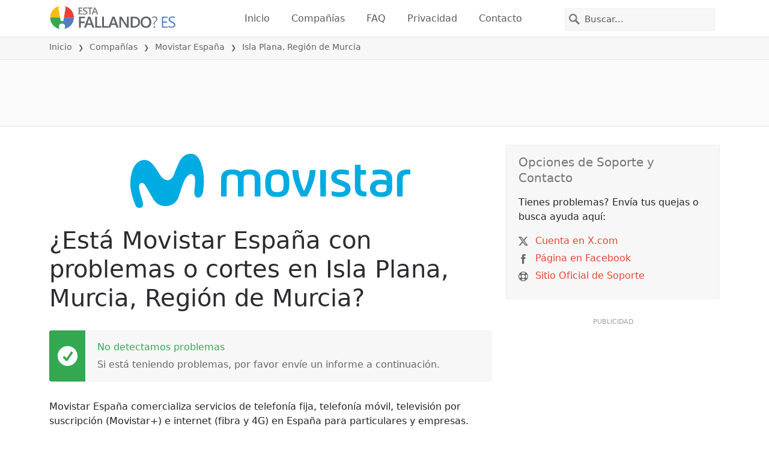

--- FILE ---
content_type: text/html; charset=utf-8
request_url: https://estafallando.es/problemas/movistar-espana/2516427-isla-plana-murcia-region-de-murcia-spain
body_size: 24851
content:
<!DOCTYPE html>
<html lang="es">
<head>
    <meta charset="utf-8" />
    <meta name="viewport" content="width=device-width, initial-scale=1.0" />
    <title>&#xBF;Movistar Espa&#xF1;a en Isla Plana, Regi&#xF3;n de Murcia est&#xE1; fallando o ca&#xED;do? &bull; &#xBF;Est&#xE1; Fallando? Espa&#xF1;a</title>
    <link rel="preconnect" href="//static.itsdcdn.com">

    
    <link rel="preload" fetchpriority="high" href="https://static.itsdcdn.com/js/problems.es.9a9b2b.min.js" as="script">

    <meta name="description" content="Interrupciones y cortes de Movistar Espa&#xF1;a en Isla Plana, Regi&#xF3;n de Murcia. Problemas con tu TV, tel&#xE9;fono m&#xF3;vil o internet ca&#xED;do? Descubre que es lo que sucede." />
    <meta name="generated" content="2026-01-20T02:53:50.2084583-05:00" />
    <meta property="og:site_name" content="&#xBF;Est&#xE1; Fallando? Espa&#xF1;a">
    <meta property="og:type" content="website">

        <meta name="twitter:image" content="https://itsdcdn.com/art/share8/es/202006091053/2516427/large/movistar-espana.png">
        <meta property="og:image" content="https://itsdcdn.com/art/share8/es/202006091053/2516427/large/movistar-espana.png">

    <meta name="robots" content="max-image-preview:large">
    <meta property="og:title" content="&#xBF;Movistar Espa&#xF1;a en Isla Plana, Regi&#xF3;n de Murcia est&#xE1; fallando o ca&#xED;do?">
    <meta property="og:description" content="Interrupciones y cortes de Movistar Espa&#xF1;a en Isla Plana, Regi&#xF3;n de Murcia. Problemas con tu TV, tel&#xE9;fono m&#xF3;vil o internet ca&#xED;do? Descubre que es lo que sucede.">
    <meta name="twitter:site" content="@EstaFallandoES">
    <meta name="twitter:site:id" content="864557644798996484">
    <meta name="twitter:card" content="summary_large_image">
    <meta name="twitter:creator" content="@EstaFallandoES">
    <meta name="twitter:title" content="&#xBF;Movistar Espa&#xF1;a en Isla Plana, Regi&#xF3;n de Murcia est&#xE1; fallando o ca&#xED;do?">
    <meta name="twitter:description" content="Interrupciones y cortes de Movistar Espa&#xF1;a en Isla Plana, Regi&#xF3;n de Murcia. Problemas con tu TV, tel&#xE9;fono m&#xF3;vil o internet ca&#xED;do? Descubre que es lo que sucede.">
    <meta name="twitter:domain" content="estafallando.es">

        <link rel="canonical" href="https://estafallando.es/problemas/movistar-espana/2516427-isla-plana-murcia-region-de-murcia-spain" />
        <meta property="og:url" content="https://estafallando.es/problemas/movistar-espana/2516427-isla-plana-murcia-region-de-murcia-spain">

    <link href="/opensearch.xml" rel="search" title="&#xBF;Est&#xE1; Fallando? Espa&#xF1;a" type="application/opensearchdescription+xml">
    <link rel="apple-touch-icon" sizes="180x180" href="/apple-touch-icon.png">
    <link rel="icon" type="image/png" sizes="32x32" href="/favicon-32x32.png">
    <link rel="icon" type="image/png" sizes="16x16" href="/favicon-16x16.png">
    <link rel="manifest" href="/site.webmanifest">
    <link rel="mask-icon" href="/safari-pinned-tab.svg" color="#5bbad5">
    <meta name="msapplication-TileColor" content="#da532c">
    <meta name="theme-color" content="#ffffff">

                <link rel="alternate" hreflang="es-es" href="https://estafallando.es/problemas/movistar-espana/2516427-isla-plana-murcia-region-de-murcia-spain" />
        <script async fetchpriority="low" src="https://www.googletagmanager.com/gtag/js?id=G-53HBM0YQES"></script>
        <script>window.dataLayer = window.dataLayer || []; function gtag() { dataLayer.push(arguments); }</script>
            <script id="admanager" fetchpriority="high" src="//securepubads.g.doubleclick.net/tag/js/gpt.js" async></script>
    
        <style type="text/css">.flag{display:inline-block}.flag-img{border-radius:22px;height:44px;vertical-align:bottom;width:44px}.flag-small{background-repeat:no-repeat;background-size:100%;border-radius:9px;display:inline-block;height:18px;margin-right:5px;vertical-align:bottom;width:18px}:root{--bs-blue:#0d6efd;--bs-indigo:#6610f2;--bs-purple:#6f42c1;--bs-pink:#d63384;--bs-red:#dc3545;--bs-orange:#fd7e14;--bs-yellow:#ffc107;--bs-green:#198754;--bs-teal:#20c997;--bs-cyan:#0dcaf0;--bs-black:#000;--bs-white:#fff;--bs-gray:#6c757d;--bs-gray-dark:#343a40;--bs-gray-100:#f8f9fa;--bs-gray-200:#e9ecef;--bs-gray-300:#dee2e6;--bs-gray-400:#ced4da;--bs-gray-500:#adb5bd;--bs-gray-600:#6c757d;--bs-gray-700:#495057;--bs-gray-800:#343a40;--bs-gray-900:#212529;--bs-primary:#e94334;--bs-secondary:#6c757d;--bs-success:#198754;--bs-info:#0dcaf0;--bs-warning:#ffc107;--bs-danger:#dc3545;--bs-light:#f8f9fa;--bs-dark:#212529;--bs-primary-rgb:233,67,52;--bs-secondary-rgb:108,117,125;--bs-success-rgb:25,135,84;--bs-info-rgb:13,202,240;--bs-warning-rgb:255,193,7;--bs-danger-rgb:220,53,69;--bs-light-rgb:248,249,250;--bs-dark-rgb:33,37,41;--bs-primary-text-emphasis:#5d1b15;--bs-secondary-text-emphasis:#2b2f32;--bs-success-text-emphasis:#0a3622;--bs-info-text-emphasis:#055160;--bs-warning-text-emphasis:#664d03;--bs-danger-text-emphasis:#58151c;--bs-light-text-emphasis:#495057;--bs-dark-text-emphasis:#495057;--bs-primary-bg-subtle:#fbd9d6;--bs-secondary-bg-subtle:#e2e3e5;--bs-success-bg-subtle:#d1e7dd;--bs-info-bg-subtle:#cff4fc;--bs-warning-bg-subtle:#fff3cd;--bs-danger-bg-subtle:#f8d7da;--bs-light-bg-subtle:#fcfcfd;--bs-dark-bg-subtle:#ced4da;--bs-primary-border-subtle:#f6b4ae;--bs-secondary-border-subtle:#c4c8cb;--bs-success-border-subtle:#a3cfbb;--bs-info-border-subtle:#9eeaf9;--bs-warning-border-subtle:#ffe69c;--bs-danger-border-subtle:#f1aeb5;--bs-light-border-subtle:#e9ecef;--bs-dark-border-subtle:#adb5bd;--bs-white-rgb:255,255,255;--bs-black-rgb:0,0,0;--bs-font-sans-serif:system-ui,-apple-system,"Segoe UI",Roboto,"Helvetica Neue","Noto Sans","Liberation Sans",Arial,sans-serif,"Apple Color Emoji","Segoe UI Emoji","Segoe UI Symbol","Noto Color Emoji";--bs-font-monospace:SFMono-Regular,Menlo,Monaco,Consolas,"Liberation Mono","Courier New",monospace;--bs-gradient:linear-gradient(180deg,hsla(0,0%,100%,.15),hsla(0,0%,100%,0));--bs-body-font-family:var(--bs-font-sans-serif);--bs-body-font-size:1rem;--bs-body-font-weight:400;--bs-body-line-height:1.5;--bs-body-color:#212529;--bs-body-color-rgb:33,37,41;--bs-body-bg:#fff;--bs-body-bg-rgb:255,255,255;--bs-emphasis-color:#000;--bs-emphasis-color-rgb:0,0,0;--bs-secondary-color:rgba(33,37,41,.75);--bs-secondary-color-rgb:33,37,41;--bs-secondary-bg:#e9ecef;--bs-secondary-bg-rgb:233,236,239;--bs-tertiary-color:rgba(33,37,41,.5);--bs-tertiary-color-rgb:33,37,41;--bs-tertiary-bg:#f8f9fa;--bs-tertiary-bg-rgb:248,249,250;--bs-heading-color:inherit;--bs-link-color:#e94334;--bs-link-color-rgb:233,67,52;--bs-link-decoration:underline;--bs-link-hover-color:#ba362a;--bs-link-hover-color-rgb:186,54,42;--bs-code-color:#d63384;--bs-highlight-color:#212529;--bs-highlight-bg:#fff3cd;--bs-border-width:1px;--bs-border-style:solid;--bs-border-color:#dee2e6;--bs-border-color-translucent:rgba(0,0,0,.175);--bs-border-radius:0.375rem;--bs-border-radius-sm:0.25rem;--bs-border-radius-lg:0.5rem;--bs-border-radius-xl:1rem;--bs-border-radius-xxl:2rem;--bs-border-radius-2xl:var(--bs-border-radius-xxl);--bs-border-radius-pill:50rem;--bs-box-shadow:0 0.5rem 1rem rgba(0,0,0,.15);--bs-box-shadow-sm:0 0.125rem 0.25rem rgba(0,0,0,.075);--bs-box-shadow-lg:0 1rem 3rem rgba(0,0,0,.175);--bs-box-shadow-inset:inset 0 1px 2px rgba(0,0,0,.075);--bs-focus-ring-width:0.25rem;--bs-focus-ring-opacity:0.25;--bs-focus-ring-color:rgba(233,67,52,.25);--bs-form-valid-color:#198754;--bs-form-valid-border-color:#198754;--bs-form-invalid-color:#dc3545;--bs-form-invalid-border-color:#dc3545}*,:after,:before{box-sizing:border-box}@media(prefers-reduced-motion:no-preference){:root{scroll-behavior:smooth}}body{background-color:var(--bs-body-bg);color:var(--bs-body-color);font-family:var(--bs-body-font-family);font-size:var(--bs-body-font-size);font-weight:var(--bs-body-font-weight);line-height:var(--bs-body-line-height);margin:0;text-align:var(--bs-body-text-align);-webkit-text-size-adjust:100%;-webkit-tap-highlight-color:rgba(0,0,0,0)}h1,h2,h3,h4,h5{color:var(--bs-heading-color);font-weight:500;line-height:1.2;margin-bottom:.5rem;margin-top:0}h1{font-size:calc(1.375rem + 1.5vw)}@media(min-width:1200px){h1{font-size:2.5rem}}h2{font-size:calc(1.325rem + .9vw)}@media(min-width:1200px){h2{font-size:2rem}}h3{font-size:calc(1.3rem + .6vw)}@media(min-width:1200px){h3{font-size:1.75rem}}h4{font-size:calc(1.275rem + .3vw)}@media(min-width:1200px){h4{font-size:1.5rem}}h5{font-size:1.25rem}p{margin-bottom:1rem;margin-top:0}ol,ul{padding-left:2rem}ol,ul{margin-bottom:1rem;margin-top:0}ol ol,ol ul,ul ol,ul ul{margin-bottom:0}strong{font-weight:bolder}a{color:rgba(var(--bs-link-color-rgb),var(--bs-link-opacity,1));text-decoration:underline}a:hover{--bs-link-color-rgb:var(--bs-link-hover-color-rgb)}a:not([href]):not([class]),a:not([href]):not([class]):hover{color:inherit;text-decoration:none}img,svg{vertical-align:middle}table{border-collapse:collapse;caption-side:bottom}th{text-align:inherit;text-align:-webkit-match-parent}tbody,td,th,thead,tr{border:0 solid;border-color:inherit}button{border-radius:0}button:focus:not(:focus-visible){outline:0}button,input,select{font-family:inherit;font-size:inherit;line-height:inherit;margin:0}button,select{text-transform:none}[role=button]{cursor:pointer}select{word-wrap:normal}select:disabled{opacity:1}[type=button],button{-webkit-appearance:button}[type=button]:not(:disabled),button:not(:disabled){cursor:pointer}::-moz-focus-inner{border-style:none;padding:0}::-webkit-datetime-edit-day-field,::-webkit-datetime-edit-fields-wrapper,::-webkit-datetime-edit-hour-field,::-webkit-datetime-edit-minute,::-webkit-datetime-edit-month-field,::-webkit-datetime-edit-text,::-webkit-datetime-edit-year-field{padding:0}::-webkit-inner-spin-button{height:auto}[type=search]{-webkit-appearance:textfield;outline-offset:-2px}[type=search]::-webkit-search-cancel-button{cursor:pointer;filter:grayscale(1)}::-webkit-search-decoration{-webkit-appearance:none}::-webkit-color-swatch-wrapper{padding:0}::file-selector-button{-webkit-appearance:button;font:inherit}.list-unstyled{list-style:none;padding-left:0}.container{--bs-gutter-x:1.5rem;--bs-gutter-y:0;margin-left:auto;margin-right:auto;padding-left:calc(var(--bs-gutter-x)*.5);padding-right:calc(var(--bs-gutter-x)*.5);width:100%}@media(min-width:576px){.container{max-width:540px}}@media(min-width:768px){.container{max-width:720px}}@media(min-width:992px){.container{max-width:960px}}@media(min-width:1200px){.container{max-width:1140px}}@media(min-width:1400px){.container{max-width:1320px}}:root{--bs-breakpoint-xs:0;--bs-breakpoint-sm:576px;--bs-breakpoint-md:768px;--bs-breakpoint-lg:992px;--bs-breakpoint-xl:1200px;--bs-breakpoint-xxl:1400px}.row{--bs-gutter-x:1.5rem;--bs-gutter-y:0;display:flex;flex-wrap:wrap;margin-left:calc(var(--bs-gutter-x)*-.5);margin-right:calc(var(--bs-gutter-x)*-.5);margin-top:calc(var(--bs-gutter-y)*-1)}.row>*{flex-shrink:0;margin-top:var(--bs-gutter-y);max-width:100%;padding-left:calc(var(--bs-gutter-x)*.5);padding-right:calc(var(--bs-gutter-x)*.5);width:100%}.col-6{flex:0 0 auto;width:50%}.col-12{flex:0 0 auto;width:100%}@media(min-width:576px){.col-sm-3{flex:0 0 auto;width:25%}.col-sm-6{flex:0 0 auto;width:50%}.col-sm-12{flex:0 0 auto;width:100%}}@media(min-width:768px){.col-md-2{flex:0 0 auto;width:16.66666667%}.col-md-3{flex:0 0 auto;width:25%}.col-md-5{flex:0 0 auto;width:41.66666667%}.col-md-6{flex:0 0 auto;width:50%}.col-md-12{flex:0 0 auto;width:100%}}@media(min-width:992px){.col-lg-4{flex:0 0 auto;width:33.33333333%}.col-lg-8{flex:0 0 auto;width:66.66666667%}}.form-control{appearance:none;background-clip:padding-box;background-color:var(--bs-body-bg);border:var(--bs-border-width) solid var(--bs-border-color);border-radius:0;color:var(--bs-body-color);display:block;font-size:1rem;font-weight:400;line-height:1.5;padding:.375rem .75rem;transition:border-color .15s ease-in-out,box-shadow .15s ease-in-out;width:100%}@media(prefers-reduced-motion:reduce){.form-control{transition:none}}.form-control:focus{background-color:var(--bs-body-bg);border-color:#f4a19a;box-shadow:0 0 0 .25rem rgba(233,67,52,.25);color:var(--bs-body-color);outline:0}.form-control::-webkit-date-and-time-value{height:1.5em;margin:0;min-width:85px}.form-control::-webkit-datetime-edit{display:block;padding:0}.form-control::placeholder{color:var(--bs-secondary-color);opacity:1}.form-control:disabled{background-color:var(--bs-secondary-bg);opacity:1}.form-control::file-selector-button{background-color:var(--bs-tertiary-bg);border:0 solid;border-color:inherit;border-inline-end-width:var(--bs-border-width);border-radius:0;color:var(--bs-body-color);margin:-.375rem -.75rem;margin-inline-end:.75rem;padding:.375rem .75rem;pointer-events:none;transition:color .15s ease-in-out,background-color .15s ease-in-out,border-color .15s ease-in-out,box-shadow .15s ease-in-out}@media(prefers-reduced-motion:reduce){.form-control::file-selector-button{transition:none}}.form-control:hover:not(:disabled):not([readonly])::file-selector-button{background-color:var(--bs-secondary-bg)}.btn{--bs-btn-padding-x:0.75rem;--bs-btn-padding-y:0.375rem;--bs-btn-font-family: ;--bs-btn-font-size:1rem;--bs-btn-font-weight:400;--bs-btn-line-height:1.5;--bs-btn-color:var(--bs-body-color);--bs-btn-bg:transparent;--bs-btn-border-width:var(--bs-border-width);--bs-btn-border-color:transparent;--bs-btn-border-radius:var(--bs-border-radius);--bs-btn-hover-border-color:transparent;--bs-btn-box-shadow:inset 0 1px 0 hsla(0,0%,100%,.15),0 1px 1px rgba(0,0,0,.075);--bs-btn-disabled-opacity:0.65;--bs-btn-focus-box-shadow:0 0 0 0.25rem rgba(var(--bs-btn-focus-shadow-rgb),.5);background-color:var(--bs-btn-bg);border:var(--bs-btn-border-width) solid var(--bs-btn-border-color);color:var(--bs-btn-color);cursor:pointer;display:inline-block;font-family:var(--bs-btn-font-family);font-size:var(--bs-btn-font-size);font-weight:var(--bs-btn-font-weight);line-height:var(--bs-btn-line-height);padding:var(--bs-btn-padding-y) var(--bs-btn-padding-x);text-align:center;text-decoration:none;transition:color .15s ease-in-out,background-color .15s ease-in-out,border-color .15s ease-in-out,box-shadow .15s ease-in-out;user-select:none;vertical-align:middle}@media(prefers-reduced-motion:reduce){.btn{transition:none}}.btn:hover{background-color:var(--bs-btn-hover-bg);border-color:var(--bs-btn-hover-border-color);color:var(--bs-btn-hover-color)}.btn:focus-visible{background-color:var(--bs-btn-hover-bg);border-color:var(--bs-btn-hover-border-color);box-shadow:var(--bs-btn-focus-box-shadow);color:var(--bs-btn-hover-color);outline:0}.btn.show,.btn:first-child:active,:not(.btn-check)+.btn:active{background-color:var(--bs-btn-active-bg);border-color:var(--bs-btn-active-border-color);color:var(--bs-btn-active-color)}.btn.show:focus-visible,.btn:first-child:active:focus-visible,:not(.btn-check)+.btn:active:focus-visible{box-shadow:var(--bs-btn-focus-box-shadow)}.btn:disabled{background-color:var(--bs-btn-disabled-bg);border-color:var(--bs-btn-disabled-border-color);color:var(--bs-btn-disabled-color);opacity:var(--bs-btn-disabled-opacity);pointer-events:none}.fade{transition:opacity .15s linear}@media(prefers-reduced-motion:reduce){.fade{transition:none}}.fade:not(.show){opacity:0}.collapse:not(.show){display:none}.collapsing{height:0;overflow:hidden;transition:height .35s ease}@media(prefers-reduced-motion:reduce){.collapsing{transition:none}}.collapsing.collapse-horizontal{height:auto;transition:width .35s ease;width:0}@media(prefers-reduced-motion:reduce){.collapsing.collapse-horizontal{transition:none}}.nav-link{background:none;border:0;color:var(--bs-nav-link-color);display:block;font-size:var(--bs-nav-link-font-size);font-weight:var(--bs-nav-link-font-weight);padding:var(--bs-nav-link-padding-y) var(--bs-nav-link-padding-x);text-decoration:none;transition:color .15s ease-in-out,background-color .15s ease-in-out,border-color .15s ease-in-out}@media(prefers-reduced-motion:reduce){.nav-link{transition:none}}.nav-link:focus,.nav-link:hover{color:var(--bs-nav-link-hover-color)}.nav-link:focus-visible{box-shadow:0 0 0 .25rem rgba(233,67,52,.25);outline:0}.nav-link:disabled{color:var(--bs-nav-link-disabled-color);cursor:default;pointer-events:none}.navbar{--bs-navbar-padding-x:0;--bs-navbar-padding-y:0.5rem;--bs-navbar-color:rgba(var(--bs-emphasis-color-rgb),0.65);--bs-navbar-hover-color:rgba(var(--bs-emphasis-color-rgb),0.8);--bs-navbar-disabled-color:rgba(var(--bs-emphasis-color-rgb),0.3);--bs-navbar-active-color:rgba(var(--bs-emphasis-color-rgb),1);--bs-navbar-brand-padding-y:0.3125rem;--bs-navbar-brand-margin-end:1rem;--bs-navbar-brand-font-size:1.25rem;--bs-navbar-brand-color:rgba(var(--bs-emphasis-color-rgb),1);--bs-navbar-brand-hover-color:rgba(var(--bs-emphasis-color-rgb),1);--bs-navbar-nav-link-padding-x:0.5rem;--bs-navbar-toggler-padding-y:0.25rem;--bs-navbar-toggler-padding-x:0.75rem;--bs-navbar-toggler-font-size:1.25rem;--bs-navbar-toggler-icon-bg:url("data:image/svg+xml;charset=utf-8,%3Csvg xmlns='http://www.w3.org/2000/svg' viewBox='0 0 30 30'%3E%3Cpath stroke='rgba(33, 37, 41, 0.75)' stroke-linecap='round' stroke-miterlimit='10' stroke-width='2' d='M4 7h22M4 15h22M4 23h22'/%3E%3C/svg%3E");--bs-navbar-toggler-border-color:rgba(var(--bs-emphasis-color-rgb),0.15);--bs-navbar-toggler-border-radius:var(--bs-border-radius);--bs-navbar-toggler-focus-width:0.25rem;--bs-navbar-toggler-transition:box-shadow 0.15s ease-in-out;align-items:center;display:flex;flex-wrap:wrap;justify-content:space-between;padding:var(--bs-navbar-padding-y) var(--bs-navbar-padding-x);position:relative}.navbar>.container{align-items:center;display:flex;flex-wrap:inherit;justify-content:space-between}.navbar-brand{color:var(--bs-navbar-brand-color);font-size:var(--bs-navbar-brand-font-size);margin-right:var(--bs-navbar-brand-margin-end);padding-bottom:var(--bs-navbar-brand-padding-y);padding-top:var(--bs-navbar-brand-padding-y);text-decoration:none;white-space:nowrap}.navbar-brand:focus,.navbar-brand:hover{color:var(--bs-navbar-brand-hover-color)}.navbar-nav{--bs-nav-link-padding-x:0;--bs-nav-link-padding-y:0.5rem;--bs-nav-link-font-weight: ;--bs-nav-link-color:var(--bs-navbar-color);--bs-nav-link-hover-color:var(--bs-navbar-hover-color);--bs-nav-link-disabled-color:var(--bs-navbar-disabled-color);display:flex;flex-direction:column;list-style:none;margin-bottom:0;padding-left:0}.navbar-nav .nav-link.show{color:var(--bs-navbar-active-color)}.navbar-text{color:var(--bs-navbar-color);padding-bottom:.5rem;padding-top:.5rem}.navbar-text a,.navbar-text a:focus,.navbar-text a:hover{color:var(--bs-navbar-active-color)}.navbar-collapse{align-items:center;flex-basis:100%;flex-grow:1}.navbar-toggler{background-color:transparent;border:var(--bs-border-width) solid var(--bs-navbar-toggler-border-color);color:var(--bs-navbar-color);font-size:var(--bs-navbar-toggler-font-size);line-height:1;padding:var(--bs-navbar-toggler-padding-y) var(--bs-navbar-toggler-padding-x);transition:var(--bs-navbar-toggler-transition)}@media(prefers-reduced-motion:reduce){.navbar-toggler{transition:none}}.navbar-toggler:hover{text-decoration:none}.navbar-toggler:focus{box-shadow:0 0 0 var(--bs-navbar-toggler-focus-width);outline:0;text-decoration:none}.navbar-toggler-icon{background-image:var(--bs-navbar-toggler-icon-bg);background-position:50%;background-repeat:no-repeat;background-size:100%;display:inline-block;height:1.5em;vertical-align:middle;width:1.5em}.navbar-nav-scroll{max-height:var(--bs-scroll-height,75vh);overflow-y:auto}@media(min-width:576px){.navbar-expand-sm{flex-wrap:nowrap;justify-content:flex-start}.navbar-expand-sm .navbar-nav{flex-direction:row}.navbar-expand-sm .navbar-nav .nav-link{padding-left:var(--bs-navbar-nav-link-padding-x);padding-right:var(--bs-navbar-nav-link-padding-x)}.navbar-expand-sm .navbar-nav-scroll{overflow:visible}.navbar-expand-sm .navbar-collapse{display:flex!important;flex-basis:auto}.navbar-expand-sm .navbar-toggler{display:none}.navbar-expand-sm .offcanvas{background-color:transparent!important;border:0!important;flex-grow:1;height:auto!important;position:static;transform:none!important;transition:none;visibility:visible!important;width:auto!important;z-index:auto}.navbar-expand-sm .offcanvas .offcanvas-header{display:none}.navbar-expand-sm .offcanvas .offcanvas-body{display:flex;flex-grow:0;overflow-y:visible;padding:0}}@media(min-width:768px){.navbar-expand-md{flex-wrap:nowrap;justify-content:flex-start}.navbar-expand-md .navbar-nav{flex-direction:row}.navbar-expand-md .navbar-nav .nav-link{padding-left:var(--bs-navbar-nav-link-padding-x);padding-right:var(--bs-navbar-nav-link-padding-x)}.navbar-expand-md .navbar-nav-scroll{overflow:visible}.navbar-expand-md .navbar-collapse{display:flex!important;flex-basis:auto}.navbar-expand-md .navbar-toggler{display:none}.navbar-expand-md .offcanvas{background-color:transparent!important;border:0!important;flex-grow:1;height:auto!important;position:static;transform:none!important;transition:none;visibility:visible!important;width:auto!important;z-index:auto}.navbar-expand-md .offcanvas .offcanvas-header{display:none}.navbar-expand-md .offcanvas .offcanvas-body{display:flex;flex-grow:0;overflow-y:visible;padding:0}}@media(min-width:992px){.navbar-expand-lg{flex-wrap:nowrap;justify-content:flex-start}.navbar-expand-lg .navbar-nav{flex-direction:row}.navbar-expand-lg .navbar-nav .nav-link{padding-left:var(--bs-navbar-nav-link-padding-x);padding-right:var(--bs-navbar-nav-link-padding-x)}.navbar-expand-lg .navbar-nav-scroll{overflow:visible}.navbar-expand-lg .navbar-collapse{display:flex!important;flex-basis:auto}.navbar-expand-lg .navbar-toggler{display:none}.navbar-expand-lg .offcanvas{background-color:transparent!important;border:0!important;flex-grow:1;height:auto!important;position:static;transform:none!important;transition:none;visibility:visible!important;width:auto!important;z-index:auto}.navbar-expand-lg .offcanvas .offcanvas-header{display:none}.navbar-expand-lg .offcanvas .offcanvas-body{display:flex;flex-grow:0;overflow-y:visible;padding:0}}@media(min-width:1200px){.navbar-expand-xl{flex-wrap:nowrap;justify-content:flex-start}.navbar-expand-xl .navbar-nav{flex-direction:row}.navbar-expand-xl .navbar-nav .nav-link{padding-left:var(--bs-navbar-nav-link-padding-x);padding-right:var(--bs-navbar-nav-link-padding-x)}.navbar-expand-xl .navbar-nav-scroll{overflow:visible}.navbar-expand-xl .navbar-collapse{display:flex!important;flex-basis:auto}.navbar-expand-xl .navbar-toggler{display:none}.navbar-expand-xl .offcanvas{background-color:transparent!important;border:0!important;flex-grow:1;height:auto!important;position:static;transform:none!important;transition:none;visibility:visible!important;width:auto!important;z-index:auto}.navbar-expand-xl .offcanvas .offcanvas-header{display:none}.navbar-expand-xl .offcanvas .offcanvas-body{display:flex;flex-grow:0;overflow-y:visible;padding:0}}@media(min-width:1400px){.navbar-expand-xxl{flex-wrap:nowrap;justify-content:flex-start}.navbar-expand-xxl .navbar-nav{flex-direction:row}.navbar-expand-xxl .navbar-nav .nav-link{padding-left:var(--bs-navbar-nav-link-padding-x);padding-right:var(--bs-navbar-nav-link-padding-x)}.navbar-expand-xxl .navbar-nav-scroll{overflow:visible}.navbar-expand-xxl .navbar-collapse{display:flex!important;flex-basis:auto}.navbar-expand-xxl .navbar-toggler{display:none}.navbar-expand-xxl .offcanvas{background-color:transparent!important;border:0!important;flex-grow:1;height:auto!important;position:static;transform:none!important;transition:none;visibility:visible!important;width:auto!important;z-index:auto}.navbar-expand-xxl .offcanvas .offcanvas-header{display:none}.navbar-expand-xxl .offcanvas .offcanvas-body{display:flex;flex-grow:0;overflow-y:visible;padding:0}}.navbar-expand{flex-wrap:nowrap;justify-content:flex-start}.navbar-expand .navbar-nav{flex-direction:row}.navbar-expand .navbar-nav .nav-link{padding-left:var(--bs-navbar-nav-link-padding-x);padding-right:var(--bs-navbar-nav-link-padding-x)}.navbar-expand .navbar-nav-scroll{overflow:visible}.navbar-expand .navbar-collapse{display:flex!important;flex-basis:auto}.navbar-expand .navbar-toggler{display:none}.navbar-expand .offcanvas{background-color:transparent!important;border:0!important;flex-grow:1;height:auto!important;position:static;transform:none!important;transition:none;visibility:visible!important;width:auto!important;z-index:auto}.navbar-expand .offcanvas .offcanvas-header{display:none}.navbar-expand .offcanvas .offcanvas-body{display:flex;flex-grow:0;overflow-y:visible;padding:0}.navbar-dark{--bs-navbar-color:hsla(0,0%,100%,.55);--bs-navbar-hover-color:hsla(0,0%,100%,.75);--bs-navbar-disabled-color:hsla(0,0%,100%,.25);--bs-navbar-active-color:#fff;--bs-navbar-brand-color:#fff;--bs-navbar-brand-hover-color:#fff;--bs-navbar-toggler-border-color:hsla(0,0%,100%,.1);--bs-navbar-toggler-icon-bg:url("data:image/svg+xml;charset=utf-8,%3Csvg xmlns='http://www.w3.org/2000/svg' viewBox='0 0 30 30'%3E%3Cpath stroke='rgba(255, 255, 255, 0.55)' stroke-linecap='round' stroke-miterlimit='10' stroke-width='2' d='M4 7h22M4 15h22M4 23h22'/%3E%3C/svg%3E")}@keyframes progress-bar-stripes{0%{background-position-x:var(--bs-progress-height)}}.btn-close{--bs-btn-close-color:#000;--bs-btn-close-bg:url("data:image/svg+xml;charset=utf-8,%3Csvg xmlns='http://www.w3.org/2000/svg' viewBox='0 0 16 16'%3E%3Cpath d='M.293.293a1 1 0 0 1 1.414 0L8 6.586 14.293.293a1 1 0 1 1 1.414 1.414L9.414 8l6.293 6.293a1 1 0 0 1-1.414 1.414L8 9.414l-6.293 6.293a1 1 0 0 1-1.414-1.414L6.586 8 .293 1.707a1 1 0 0 1 0-1.414'/%3E%3C/svg%3E");--bs-btn-close-opacity:0.5;--bs-btn-close-hover-opacity:0.75;--bs-btn-close-focus-shadow:0 0 0 0.25rem rgba(233,67,52,.25);--bs-btn-close-focus-opacity:1;--bs-btn-close-disabled-opacity:0.25;background:transparent var(--bs-btn-close-bg) center/1em auto no-repeat;border:0;box-sizing:content-box;filter:var(--bs-btn-close-filter);height:1em;opacity:var(--bs-btn-close-opacity);padding:.25em;width:1em}.btn-close,.btn-close:hover{color:var(--bs-btn-close-color)}.btn-close:hover{opacity:var(--bs-btn-close-hover-opacity);text-decoration:none}.btn-close:focus{box-shadow:var(--bs-btn-close-focus-shadow);opacity:var(--bs-btn-close-focus-opacity);outline:0}.btn-close:disabled{opacity:var(--bs-btn-close-disabled-opacity);pointer-events:none;user-select:none}:root{--bs-btn-close-filter: }.modal{--bs-modal-zindex:1055;--bs-modal-width:500px;--bs-modal-padding:1rem;--bs-modal-margin:0.5rem;--bs-modal-color:var(--bs-body-color);--bs-modal-bg:var(--bs-body-bg);--bs-modal-border-color:var(--bs-border-color-translucent);--bs-modal-border-width:var(--bs-border-width);--bs-modal-border-radius:var(--bs-border-radius-lg);--bs-modal-box-shadow:var(--bs-box-shadow-sm);--bs-modal-inner-border-radius:calc(var(--bs-border-radius-lg) - var(--bs-border-width));--bs-modal-header-padding-x:1rem;--bs-modal-header-padding-y:1rem;--bs-modal-header-padding:1rem 1rem;--bs-modal-header-border-color:var(--bs-border-color);--bs-modal-header-border-width:var(--bs-border-width);--bs-modal-title-line-height:1.5;--bs-modal-footer-gap:0.5rem;--bs-modal-footer-bg: ;--bs-modal-footer-border-color:var(--bs-border-color);--bs-modal-footer-border-width:var(--bs-border-width);display:none;height:100%;left:0;outline:0;overflow-x:hidden;overflow-y:auto;position:fixed;top:0;width:100%;z-index:var(--bs-modal-zindex)}.modal-dialog{margin:var(--bs-modal-margin);pointer-events:none;position:relative;width:auto}.modal.fade .modal-dialog{transform:translateY(-50px);transition:transform .3s ease-out}@media(prefers-reduced-motion:reduce){.modal.fade .modal-dialog{transition:none}}.modal.show .modal-dialog{transform:none}.modal.modal-static .modal-dialog{transform:scale(1.02)}.modal-dialog-scrollable{height:calc(100% - var(--bs-modal-margin)*2)}.modal-dialog-scrollable .modal-content{max-height:100%;overflow:hidden}.modal-dialog-scrollable .modal-body{overflow-y:auto}.modal-dialog-centered{align-items:center;display:flex;min-height:calc(100% - var(--bs-modal-margin)*2)}.modal-content{background-clip:padding-box;background-color:var(--bs-modal-bg);border:var(--bs-modal-border-width) solid var(--bs-modal-border-color);color:var(--bs-modal-color);display:flex;flex-direction:column;outline:0;pointer-events:auto;position:relative;width:100%}.modal-backdrop{--bs-backdrop-zindex:1050;--bs-backdrop-bg:#000;--bs-backdrop-opacity:0.5;background-color:var(--bs-backdrop-bg);height:100vh;left:0;position:fixed;top:0;width:100vw;z-index:var(--bs-backdrop-zindex)}.modal-backdrop.fade{opacity:0}.modal-backdrop.show{opacity:var(--bs-backdrop-opacity)}.modal-header{align-items:center;border-bottom:var(--bs-modal-header-border-width) solid var(--bs-modal-header-border-color);display:flex;flex-shrink:0;padding:var(--bs-modal-header-padding)}.modal-header .btn-close{margin-bottom:calc(var(--bs-modal-header-padding-y)*-.5);margin-left:auto;margin-right:calc(var(--bs-modal-header-padding-x)*-.5);margin-top:calc(var(--bs-modal-header-padding-y)*-.5);padding:calc(var(--bs-modal-header-padding-y)*.5) calc(var(--bs-modal-header-padding-x)*.5)}.modal-title{line-height:var(--bs-modal-title-line-height);margin-bottom:0}.modal-body{flex:1 1 auto;padding:var(--bs-modal-padding);position:relative}.modal-footer{align-items:center;background-color:var(--bs-modal-footer-bg);border-top:var(--bs-modal-footer-border-width) solid var(--bs-modal-footer-border-color);display:flex;flex-shrink:0;flex-wrap:wrap;justify-content:flex-end;padding:calc(var(--bs-modal-padding) - var(--bs-modal-footer-gap)*.5)}.modal-footer>*{margin:calc(var(--bs-modal-footer-gap)*.5)}@media(min-width:576px){.modal{--bs-modal-margin:1.75rem;--bs-modal-box-shadow:var(--bs-box-shadow)}.modal-dialog{margin-left:auto;margin-right:auto;max-width:var(--bs-modal-width)}.modal-sm{--bs-modal-width:300px}}@media(min-width:992px){.modal-lg,.modal-xl{--bs-modal-width:800px}}@media(min-width:1200px){.modal-xl{--bs-modal-width:1140px}}.modal-fullscreen{height:100%;margin:0;max-width:none;width:100vw}.modal-fullscreen .modal-content{border:0;height:100%}.modal-fullscreen .modal-body{overflow-y:auto}@media(max-width:575.98px){.modal-fullscreen-sm-down{height:100%;margin:0;max-width:none;width:100vw}.modal-fullscreen-sm-down .modal-content{border:0;height:100%}.modal-fullscreen-sm-down .modal-body{overflow-y:auto}}@media(max-width:767.98px){.modal-fullscreen-md-down{height:100%;margin:0;max-width:none;width:100vw}.modal-fullscreen-md-down .modal-content{border:0;height:100%}.modal-fullscreen-md-down .modal-body{overflow-y:auto}}@media(max-width:991.98px){.modal-fullscreen-lg-down{height:100%;margin:0;max-width:none;width:100vw}.modal-fullscreen-lg-down .modal-content{border:0;height:100%}.modal-fullscreen-lg-down .modal-body{overflow-y:auto}}@media(max-width:1199.98px){.modal-fullscreen-xl-down{height:100%;margin:0;max-width:none;width:100vw}.modal-fullscreen-xl-down .modal-content{border:0;height:100%}.modal-fullscreen-xl-down .modal-body{overflow-y:auto}}@media(max-width:1399.98px){.modal-fullscreen-xxl-down{height:100%;margin:0;max-width:none;width:100vw}.modal-fullscreen-xxl-down .modal-content{border:0;height:100%}.modal-fullscreen-xxl-down .modal-body{overflow-y:auto}}:root{--bs-carousel-indicator-active-bg:#fff;--bs-carousel-caption-color:#fff;--bs-carousel-control-icon-filter: }@keyframes spinner-border{to{transform:rotate(1turn)}}@keyframes spinner-grow{0%{transform:scale(0)}50%{opacity:1;transform:none}}.offcanvas,.offcanvas-lg,.offcanvas-md,.offcanvas-sm,.offcanvas-xl,.offcanvas-xxl{--bs-offcanvas-zindex:1045;--bs-offcanvas-width:400px;--bs-offcanvas-height:30vh;--bs-offcanvas-padding-x:1rem;--bs-offcanvas-padding-y:1rem;--bs-offcanvas-color:var(--bs-body-color);--bs-offcanvas-bg:var(--bs-body-bg);--bs-offcanvas-border-width:var(--bs-border-width);--bs-offcanvas-border-color:var(--bs-border-color-translucent);--bs-offcanvas-box-shadow:var(--bs-box-shadow-sm);--bs-offcanvas-transition:transform 0.3s ease-in-out;--bs-offcanvas-title-line-height:1.5}@media(max-width:575.98px){.offcanvas-sm{background-clip:padding-box;background-color:var(--bs-offcanvas-bg);bottom:0;color:var(--bs-offcanvas-color);display:flex;flex-direction:column;max-width:100%;outline:0;position:fixed;transition:var(--bs-offcanvas-transition);visibility:hidden;z-index:var(--bs-offcanvas-zindex)}}@media(max-width:575.98px)and (prefers-reduced-motion:reduce){.offcanvas-sm{transition:none}}@media(max-width:575.98px){.offcanvas-sm.offcanvas-start{border-right:var(--bs-offcanvas-border-width) solid var(--bs-offcanvas-border-color);left:0;top:0;transform:translateX(-100%);width:var(--bs-offcanvas-width)}.offcanvas-sm.offcanvas-end{border-left:var(--bs-offcanvas-border-width) solid var(--bs-offcanvas-border-color);right:0;top:0;transform:translateX(100%);width:var(--bs-offcanvas-width)}.offcanvas-sm.offcanvas-top{border-bottom:var(--bs-offcanvas-border-width) solid var(--bs-offcanvas-border-color);top:0;transform:translateY(-100%)}.offcanvas-sm.offcanvas-bottom,.offcanvas-sm.offcanvas-top{height:var(--bs-offcanvas-height);left:0;max-height:100%;right:0}.offcanvas-sm.offcanvas-bottom{border-top:var(--bs-offcanvas-border-width) solid var(--bs-offcanvas-border-color);transform:translateY(100%)}.offcanvas-sm.show:not(.hiding),.offcanvas-sm.showing{transform:none}.offcanvas-sm.show,.offcanvas-sm.showing{visibility:visible}}@media(min-width:576px){.offcanvas-sm{--bs-offcanvas-height:auto;--bs-offcanvas-border-width:0;background-color:transparent!important}.offcanvas-sm .offcanvas-header{display:none}.offcanvas-sm .offcanvas-body{background-color:transparent!important;display:flex;flex-grow:0;overflow-y:visible;padding:0}}@media(max-width:767.98px){.offcanvas-md{background-clip:padding-box;background-color:var(--bs-offcanvas-bg);bottom:0;color:var(--bs-offcanvas-color);display:flex;flex-direction:column;max-width:100%;outline:0;position:fixed;transition:var(--bs-offcanvas-transition);visibility:hidden;z-index:var(--bs-offcanvas-zindex)}}@media(max-width:767.98px)and (prefers-reduced-motion:reduce){.offcanvas-md{transition:none}}@media(max-width:767.98px){.offcanvas-md.offcanvas-start{border-right:var(--bs-offcanvas-border-width) solid var(--bs-offcanvas-border-color);left:0;top:0;transform:translateX(-100%);width:var(--bs-offcanvas-width)}.offcanvas-md.offcanvas-end{border-left:var(--bs-offcanvas-border-width) solid var(--bs-offcanvas-border-color);right:0;top:0;transform:translateX(100%);width:var(--bs-offcanvas-width)}.offcanvas-md.offcanvas-top{border-bottom:var(--bs-offcanvas-border-width) solid var(--bs-offcanvas-border-color);top:0;transform:translateY(-100%)}.offcanvas-md.offcanvas-bottom,.offcanvas-md.offcanvas-top{height:var(--bs-offcanvas-height);left:0;max-height:100%;right:0}.offcanvas-md.offcanvas-bottom{border-top:var(--bs-offcanvas-border-width) solid var(--bs-offcanvas-border-color);transform:translateY(100%)}.offcanvas-md.show:not(.hiding),.offcanvas-md.showing{transform:none}.offcanvas-md.show,.offcanvas-md.showing{visibility:visible}}@media(min-width:768px){.offcanvas-md{--bs-offcanvas-height:auto;--bs-offcanvas-border-width:0;background-color:transparent!important}.offcanvas-md .offcanvas-header{display:none}.offcanvas-md .offcanvas-body{background-color:transparent!important;display:flex;flex-grow:0;overflow-y:visible;padding:0}}@media(max-width:991.98px){.offcanvas-lg{background-clip:padding-box;background-color:var(--bs-offcanvas-bg);bottom:0;color:var(--bs-offcanvas-color);display:flex;flex-direction:column;max-width:100%;outline:0;position:fixed;transition:var(--bs-offcanvas-transition);visibility:hidden;z-index:var(--bs-offcanvas-zindex)}}@media(max-width:991.98px)and (prefers-reduced-motion:reduce){.offcanvas-lg{transition:none}}@media(max-width:991.98px){.offcanvas-lg.offcanvas-start{border-right:var(--bs-offcanvas-border-width) solid var(--bs-offcanvas-border-color);left:0;top:0;transform:translateX(-100%);width:var(--bs-offcanvas-width)}.offcanvas-lg.offcanvas-end{border-left:var(--bs-offcanvas-border-width) solid var(--bs-offcanvas-border-color);right:0;top:0;transform:translateX(100%);width:var(--bs-offcanvas-width)}.offcanvas-lg.offcanvas-top{border-bottom:var(--bs-offcanvas-border-width) solid var(--bs-offcanvas-border-color);top:0;transform:translateY(-100%)}.offcanvas-lg.offcanvas-bottom,.offcanvas-lg.offcanvas-top{height:var(--bs-offcanvas-height);left:0;max-height:100%;right:0}.offcanvas-lg.offcanvas-bottom{border-top:var(--bs-offcanvas-border-width) solid var(--bs-offcanvas-border-color);transform:translateY(100%)}.offcanvas-lg.show:not(.hiding),.offcanvas-lg.showing{transform:none}.offcanvas-lg.show,.offcanvas-lg.showing{visibility:visible}}@media(min-width:992px){.offcanvas-lg{--bs-offcanvas-height:auto;--bs-offcanvas-border-width:0;background-color:transparent!important}.offcanvas-lg .offcanvas-header{display:none}.offcanvas-lg .offcanvas-body{background-color:transparent!important;display:flex;flex-grow:0;overflow-y:visible;padding:0}}@media(max-width:1199.98px){.offcanvas-xl{background-clip:padding-box;background-color:var(--bs-offcanvas-bg);bottom:0;color:var(--bs-offcanvas-color);display:flex;flex-direction:column;max-width:100%;outline:0;position:fixed;transition:var(--bs-offcanvas-transition);visibility:hidden;z-index:var(--bs-offcanvas-zindex)}}@media(max-width:1199.98px)and (prefers-reduced-motion:reduce){.offcanvas-xl{transition:none}}@media(max-width:1199.98px){.offcanvas-xl.offcanvas-start{border-right:var(--bs-offcanvas-border-width) solid var(--bs-offcanvas-border-color);left:0;top:0;transform:translateX(-100%);width:var(--bs-offcanvas-width)}.offcanvas-xl.offcanvas-end{border-left:var(--bs-offcanvas-border-width) solid var(--bs-offcanvas-border-color);right:0;top:0;transform:translateX(100%);width:var(--bs-offcanvas-width)}.offcanvas-xl.offcanvas-top{border-bottom:var(--bs-offcanvas-border-width) solid var(--bs-offcanvas-border-color);top:0;transform:translateY(-100%)}.offcanvas-xl.offcanvas-bottom,.offcanvas-xl.offcanvas-top{height:var(--bs-offcanvas-height);left:0;max-height:100%;right:0}.offcanvas-xl.offcanvas-bottom{border-top:var(--bs-offcanvas-border-width) solid var(--bs-offcanvas-border-color);transform:translateY(100%)}.offcanvas-xl.show:not(.hiding),.offcanvas-xl.showing{transform:none}.offcanvas-xl.show,.offcanvas-xl.showing{visibility:visible}}@media(min-width:1200px){.offcanvas-xl{--bs-offcanvas-height:auto;--bs-offcanvas-border-width:0;background-color:transparent!important}.offcanvas-xl .offcanvas-header{display:none}.offcanvas-xl .offcanvas-body{background-color:transparent!important;display:flex;flex-grow:0;overflow-y:visible;padding:0}}@media(max-width:1399.98px){.offcanvas-xxl{background-clip:padding-box;background-color:var(--bs-offcanvas-bg);bottom:0;color:var(--bs-offcanvas-color);display:flex;flex-direction:column;max-width:100%;outline:0;position:fixed;transition:var(--bs-offcanvas-transition);visibility:hidden;z-index:var(--bs-offcanvas-zindex)}}@media(max-width:1399.98px)and (prefers-reduced-motion:reduce){.offcanvas-xxl{transition:none}}@media(max-width:1399.98px){.offcanvas-xxl.offcanvas-start{border-right:var(--bs-offcanvas-border-width) solid var(--bs-offcanvas-border-color);left:0;top:0;transform:translateX(-100%);width:var(--bs-offcanvas-width)}.offcanvas-xxl.offcanvas-end{border-left:var(--bs-offcanvas-border-width) solid var(--bs-offcanvas-border-color);right:0;top:0;transform:translateX(100%);width:var(--bs-offcanvas-width)}.offcanvas-xxl.offcanvas-top{border-bottom:var(--bs-offcanvas-border-width) solid var(--bs-offcanvas-border-color);top:0;transform:translateY(-100%)}.offcanvas-xxl.offcanvas-bottom,.offcanvas-xxl.offcanvas-top{height:var(--bs-offcanvas-height);left:0;max-height:100%;right:0}.offcanvas-xxl.offcanvas-bottom{border-top:var(--bs-offcanvas-border-width) solid var(--bs-offcanvas-border-color);transform:translateY(100%)}.offcanvas-xxl.show:not(.hiding),.offcanvas-xxl.showing{transform:none}.offcanvas-xxl.show,.offcanvas-xxl.showing{visibility:visible}}@media(min-width:1400px){.offcanvas-xxl{--bs-offcanvas-height:auto;--bs-offcanvas-border-width:0;background-color:transparent!important}.offcanvas-xxl .offcanvas-header{display:none}.offcanvas-xxl .offcanvas-body{background-color:transparent!important;display:flex;flex-grow:0;overflow-y:visible;padding:0}}.offcanvas{background-clip:padding-box;background-color:var(--bs-offcanvas-bg);bottom:0;color:var(--bs-offcanvas-color);display:flex;flex-direction:column;max-width:100%;outline:0;position:fixed;transition:var(--bs-offcanvas-transition);visibility:hidden;z-index:var(--bs-offcanvas-zindex)}@media(prefers-reduced-motion:reduce){.offcanvas{transition:none}}.offcanvas.offcanvas-start{border-right:var(--bs-offcanvas-border-width) solid var(--bs-offcanvas-border-color);left:0;top:0;transform:translateX(-100%);width:var(--bs-offcanvas-width)}.offcanvas.offcanvas-end{border-left:var(--bs-offcanvas-border-width) solid var(--bs-offcanvas-border-color);right:0;top:0;transform:translateX(100%);width:var(--bs-offcanvas-width)}.offcanvas.offcanvas-top{border-bottom:var(--bs-offcanvas-border-width) solid var(--bs-offcanvas-border-color);top:0;transform:translateY(-100%)}.offcanvas.offcanvas-bottom,.offcanvas.offcanvas-top{height:var(--bs-offcanvas-height);left:0;max-height:100%;right:0}.offcanvas.offcanvas-bottom{border-top:var(--bs-offcanvas-border-width) solid var(--bs-offcanvas-border-color);transform:translateY(100%)}.offcanvas.show:not(.hiding),.offcanvas.showing{transform:none}.offcanvas.show,.offcanvas.showing{visibility:visible}.offcanvas-backdrop{background-color:#000;height:100vh;left:0;position:fixed;top:0;width:100vw;z-index:1040}.offcanvas-backdrop.fade{opacity:0}.offcanvas-backdrop.show{opacity:.5}.offcanvas-header{align-items:center;display:flex;padding:var(--bs-offcanvas-padding-y) var(--bs-offcanvas-padding-x)}.offcanvas-header .btn-close{margin-bottom:calc(var(--bs-offcanvas-padding-y)*-.5);margin-left:auto;margin-right:calc(var(--bs-offcanvas-padding-x)*-.5);margin-top:calc(var(--bs-offcanvas-padding-y)*-.5);padding:calc(var(--bs-offcanvas-padding-y)*.5) calc(var(--bs-offcanvas-padding-x)*.5)}.offcanvas-title{line-height:var(--bs-offcanvas-title-line-height);margin-bottom:0}.offcanvas-body{flex-grow:1;overflow-y:auto;padding:var(--bs-offcanvas-padding-y) var(--bs-offcanvas-padding-x)}@keyframes placeholder-glow{50%{opacity:.2}}@keyframes placeholder-wave{to{mask-position:-200% 0}}.clearfix:after{clear:both;content:"";display:block}.sticky-top{top:0}.sticky-bottom,.sticky-top{position:sticky;z-index:1020}.sticky-bottom{bottom:0}@media(min-width:576px){.sticky-sm-top{position:sticky;top:0;z-index:1020}.sticky-sm-bottom{bottom:0;position:sticky;z-index:1020}}@media(min-width:768px){.sticky-md-top{position:sticky;top:0;z-index:1020}.sticky-md-bottom{bottom:0;position:sticky;z-index:1020}}@media(min-width:992px){.sticky-lg-top{position:sticky;top:0;z-index:1020}.sticky-lg-bottom{bottom:0;position:sticky;z-index:1020}}@media(min-width:1200px){.sticky-xl-top{position:sticky;top:0;z-index:1020}.sticky-xl-bottom{bottom:0;position:sticky;z-index:1020}}@media(min-width:1400px){.sticky-xxl-top{position:sticky;top:0;z-index:1020}.sticky-xxl-bottom{bottom:0;position:sticky;z-index:1020}}.d-flex{display:flex!important}.d-none{display:none!important}.position-sticky{position:sticky!important}.flex-grow-1{flex-grow:1!important}.justify-content-center{justify-content:center!important}.mt-3{margin-top:1rem!important}.me-2{margin-right:.5rem!important}.pe-3{padding-right:1rem!important}@media(min-width:576px){.d-sm-none{display:none!important}}@media(min-width:768px){.d-md-none{display:none!important}}@media(min-width:992px){.d-lg-block{display:block!important}.mt-lg-0{margin-top:0!important}}.navbar{border-bottom:1px solid #e3e3e3}a.navbar-brand{background-repeat:no-repeat;background-size:100%;display:block;height:45px;margin-right:40px;padding-top:0;width:250px}.nav-item{margin-right:20px}#search{background-color:#f7f7f7;background-position:6px 8px;background-repeat:no-repeat;background-size:18px 18px;border:1px solid #ededed;color:#212121;font-size:95%;margin-top:3px;padding:5px 8px 5px 32px;width:250px}#search,#search:focus{background-image:url([data-uri])}.navbar-toggler{border:none}.navbar-toggler:focus{box-shadow:none}footer{color:#bdc1c6;font-size:100%}footer h4{font-size:110%;padding-bottom:10px;padding-top:15px}footer a{color:#eee;text-decoration:none}footer a:hover{color:#e94334;text-decoration:none}footer ul{margin:0;padding:0}footer ul li{font-size:15px;list-style-type:none;margin:0 0 12px;padding:0}footer .footer-top{background-color:#3c4043;color:#bdc1c6;padding:15px 10px 40px}footer .footer-bottom{background-color:#262829;color:#878c92;font-size:14px;padding:20px 15px 15px;text-align:center}.footer-logo{display:block;padding-bottom:15px;padding-top:10px}.footer-logo img{filter:saturate(0)}#sticky-spacer{height:120px}select{appearance:none;background-color:#53595d;border:1px solid #666;color:#eee;font-size:1em;padding:10px;width:100%}.select-container{display:inline;position:relative}.select-container:after{border-left:5px solid transparent;border-right:5px solid transparent;border-top:8px solid #000;content:"";height:0;opacity:.5;pointer-events:none;position:absolute;right:.75em;top:.3em;width:0}select::-ms-expand{display:none}#sticky{background-color:transparent;bottom:-150px;height:auto;left:0;margin-bottom:0!important;max-height:150px;overflow:hidden;position:fixed;text-align:center;transition:1s;width:100%;z-index:2000}#sticky_close{display:block!important;height:25px!important;left:2px;margin:0!important;pointer-events:auto!important;position:relative;top:1px;transform:none!important;width:80px!important}.sticky_ad{background:#fafafa;border-top:1px solid #ccc;padding-top:3px}#head-wrapper{background-color:#fafafa;border-bottom:1px solid #e3e3e3;position:sticky;top:0;transition:.5s;z-index:10}.nopadding{margin:0!important;padding:0!important}.section-promoted-head{border:0;margin:10px auto;min-height:90px;text-align:center}@media only screen and (max-width:768px){.section-promoted-head{align-items:center;display:flex;justify-content:center;margin-bottom:5px;margin-top:5px;width:100%}}@media only screen and (max-width:428px){.section-promoted-head{min-height:70px}}.service-logo-container{height:90px;margin-bottom:30px;margin-top:15px;text-align:center}img.service-logo-fluid{max-height:90px;max-width:90%}.service-status-alert-box{background-color:#f7f7f7;border:1px solid #eee;border-left:0;border-radius:3px;border-radius:4px;font-weight:500;margin-bottom:30px;position:relative}.service-status-alert-box p{height:100%;line-height:1.5;margin:0;padding:15px 15px 5px 80px}.service-status-alert-box p.service-status-alert-empty{padding-bottom:15px}.service-status-alert-box p.status-summary{color:#666;font-weight:400;padding-bottom:15px;padding-top:0}.service-status-alert-box-icon{align-items:center;border:1px solid;border-bottom-left-radius:4px;border-right:0;border-top-left-radius:4px;bottom:-1px;display:flex;justify-content:center;position:absolute;text-align:center;top:-1px;vertical-align:middle;width:60px}.service-status-alert-box-icon svg{height:auto;width:55%}.service-status-alert-major{color:#e94334}.service-status-alert-major .service-status-alert-box-icon{background-color:#e94334;border-color:#cd382b}.service-status-alert-normal{color:#33a851}.service-status-alert-normal .service-status-alert-box-icon{background-color:#33a851;border-color:#30964a}.service-status-alert-some{color:#f29507}.service-status-alert-some .service-status-alert-box-icon{background-color:#f29507;border-color:#d88609}.service-status-alert{margin-top:30px}.btn-red{background-color:#e94334;border:1px solid #e94334;box-shadow:0 1px 3px rgba(0,0,0,.12),0 1px 2px rgba(0,0,0,.24);color:#fff;cursor:pointer;display:inline-block;margin-bottom:12px;margin-top:8px;padding:12px 0;text-align:center;width:100%}.btn-red:hover{background-color:#dc2818;border:1px solid #dc2818;text-decoration:none}.btn-grey{background-color:#eee;border:1px solid #eee;box-shadow:0 1px 3px rgba(0,0,0,.12),0 1px 2px rgba(0,0,0,.24);color:#222;cursor:pointer;display:inline-block;margin-bottom:12px;margin-top:8px;padding:12px 0;text-align:center;width:100%}.btn-grey:hover{background-color:#dadada;border:1px solid #dadada;text-decoration:none}.btn-default{background-color:#fff;border-color:#ccc;color:#333}.btn-default:hover{background-color:#f6f6f6;border-color:#ccc}.modal-title{color:#222;font-size:150%;font-weight:400}.modal-image{float:left;margin-bottom:10px;margin-right:20px;max-width:120px}.modal-header{border:0;border-top:8px solid #e94334;padding-bottom:5px}.modal-footer{border:0}.modal-content{border-radius:0;box-shadow:none}#modal-report-reasons-done{display:none}#modal-report-reasons ul{border-top:1px solid #eee;margin:20px 0 0;padding:0}#modal-report-reasons ul li{border-bottom:1px solid #eee;list-style-type:none}#modal-report-reasons ul li a{color:#111;display:block;padding:10px 15px}#modal-report-reasons ul li a:hover{background-color:#e94334;color:#fff;text-decoration:none}.star-rating-text{color:#444;display:block;margin:auto auto 10px;text-align:center;width:80%}.star-rating-done{color:#444;display:none;font-weight:500;text-align:center;width:100%}.star-rating-current{display:inline-block;font-weight:500;min-width:40%}.star-rating-count{color:#777;display:inline-block;min-width:40%}#star-rating,#star-rating-modal{margin-bottom:10px;min-height:36px;text-align:center}#star-rating-modal{margin-bottom:10px;margin-top:20px}.Starry{display:inline-block;min-height:36px;position:relative}.Starry:hover>.Starry-active:not(.Starry-static){display:none}.Starry>.Starry-active,.Starry>.Starry-blank,.Starry>.Starry-hover{display:flex;overflow:hidden;white-space:nowrap}.Starry>.Starry-active,.Starry>.Starry-hover{left:0;position:absolute;top:0}.Starry>.Starry-active{width:0}.Starry>.Starry-hover{flex-direction:row-reverse;justify-content:flex-end}.Starry>.Starry-hover>.Starry-star{cursor:pointer;opacity:0}.Starry>.Starry-hover>.Starry-star:hover,.Starry>.Starry-hover>.Starry-star:hover~.Starry-star{opacity:1}.Starry .Starry-star{display:inline;margin:0!important;padding:2px}.Starry .Starry-star img{height:32px;margin-right:5px;width:32px}#chart-container{margin-bottom:25px;min-height:200px;position:relative;width:100%}#chartjs{display:none;min-height:316px}#chartjs-ctx{margin-bottom:10px;margin-top:15px;max-width:100%}#chart-img{cursor:pointer}@media only screen and (min-width:768px){#chart-container{min-height:368px}}@media only screen and (max-width:768px){#chartjs{min-height:189px}}@media only screen and (max-width:428px){#chart-container{border-left:none;border-right:none;left:50%;margin-left:-50vw;position:relative;width:100vw}}ul.service-links-list,ul.service-links-list li{margin-left:0;padding-left:0}ul.service-links-list li{margin-bottom:10px}ul.service-links-list li span{display:inline-block;filter:contrast(.2);height:16px;margin-right:12px;width:16px}ul.service-links-list li:before{color:#757575;margin-right:15px}.breadcrumbs{background-color:#f7f7f7;border-bottom:1px solid #e3e3e3;color:#5f6368;font-size:14px;padding-bottom:10px;padding-top:6px}.breadcrumbs ol{margin:0;padding:0}.breadcrumbs ol li{display:inline-block;margin-right:6px}.breadcrumbs ol li.divider{font-size:75%;font-weight:600;vertical-align:middle}.breadcrumbs a{color:#5f6368}.sidebar-section{background-color:#f7f7f7;border:1px solid #ededed;margin-bottom:30px;padding:5px 20px 10px}.sidebar-section-title{font-size:125%;font-weight:500;margin-bottom:15px}.sidebar-section-title p{color:#757575;font-size:100%;line-height:1.3;margin-top:10px}.sidebar-section-body{margin-bottom:10px}.sidebar-section-body ul{margin-top:15px}.sidebar-section-body ul li{margin-bottom:5px}.doughtnut-list{margin-top:30px;text-align:center}.doughtnut-list li{display:inline-block;line-height:1.3;margin-bottom:10px;margin-left:2px;margin-right:2px;max-width:33%;min-width:30%;text-align:center;vertical-align:top}.doughtnut-list li span{color:#888;font-size:90%}img.doughnut{display:block;margin:auto auto 10px}@media only screen and (max-width:428px){.doughtnut-list li{font-size:95%}.doughtnut-list li span{font-size:80%}}.loader{animation:mulShdSpin 1.3s linear infinite;border-radius:50%;color:#fff;font-size:10px;height:1em;margin-bottom:50px;position:relative;text-indent:-9999em;transform:translateZ(0);width:1em}@keyframes mulShdSpin{0%,to{box-shadow:0 -3em 0 .2em,2em -2em 0 0,3em 0 0 -1em,2em 2em 0 -1em,0 3em 0 -1em,-2em 2em 0 -1em,-3em 0 0 -1em,-2em -2em 0 0}12.5%{box-shadow:0 -3em 0 0,2em -2em 0 .2em,3em 0 0 0,2em 2em 0 -1em,0 3em 0 -1em,-2em 2em 0 -1em,-3em 0 0 -1em,-2em -2em 0 -1em}25%{box-shadow:0 -3em 0 -.5em,2em -2em 0 0,3em 0 0 .2em,2em 2em 0 0,0 3em 0 -1em,-2em 2em 0 -1em,-3em 0 0 -1em,-2em -2em 0 -1em}37.5%{box-shadow:0 -3em 0 -1em,2em -2em 0 -1em,3em 0 0 0,2em 2em 0 .2em,0 3em 0 0,-2em 2em 0 -1em,-3em 0 0 -1em,-2em -2em 0 -1em}50%{box-shadow:0 -3em 0 -1em,2em -2em 0 -1em,3em 0 0 -1em,2em 2em 0 0,0 3em 0 .2em,-2em 2em 0 0,-3em 0 0 -1em,-2em -2em 0 -1em}62.5%{box-shadow:0 -3em 0 -1em,2em -2em 0 -1em,3em 0 0 -1em,2em 2em 0 -1em,0 3em 0 0,-2em 2em 0 .2em,-3em 0 0 0,-2em -2em 0 -1em}75%{box-shadow:0 -3em 0 -1em,2em -2em 0 -1em,3em 0 0 -1em,2em 2em 0 -1em,0 3em 0 -1em,-2em 2em 0 0,-3em 0 0 .2em,-2em -2em 0 0}87.5%{box-shadow:0 -3em 0 0,2em -2em 0 -1em,3em 0 0 -1em,2em 2em 0 -1em,0 3em 0 -1em,-2em 2em 0 0,-3em 0 0 0,-2em -2em 0 .2em}}#map_loading{align-items:center;color:#fff;display:flex;flex-direction:column;font-weight:500;height:100%;justify-content:center;position:absolute;width:100%}#mapwrapper{background-color:#9fc9eb;background-position:50%;background-repeat:no-repeat;border:1px solid #ddd;height:440px;margin-bottom:10px;position:relative;user-select:none;-webkit-user-select:none;width:100%}#mapoverlay{background-color:transparent;bottom:0;left:0;position:absolute;right:0;top:0}#map{user-select:none;-webkit-user-select:none}#map{height:100%;width:100%}#latestreports{margin:15px 0;padding:0;width:100%}#latestreports thead{display:none}#latestreports tr{border-bottom:1px solid #eee}#latestreports tr:last-child{border-bottom:none}#latestreports tr td{padding:5px;vertical-align:middle}#latestreports tr td:last-child{border-bottom:none}#latestreports tr td:first-child{font-size:95%;padding-left:0}#latestreports tr td:last-child{color:#888;font-size:90%;max-width:33.3%;padding-right:0;text-align:right}.reasontag,.reasontag span{text-align:center}.reasontag span{background-color:#aaa;border-radius:6px;color:#fff!important;display:inline-block;font-size:90%;min-width:100px;padding:2px 5px}@media only screen and (max-width:450px){#latestreports{font-size:87%}#mapwrapper{border-left:none;border-right:none;height:370px;left:50%;margin-left:-50vw;position:relative;width:100vw}}p.disqus-warning{background-color:#f6f6f6;border:1px solid #ccc;display:block;font-weight:500;margin:15px 0 0;padding:15px}ul.reports{margin:30px 0 0;padding:0}.reports li{border-bottom:1px solid #eee;clear:both;list-style-type:none;margin-bottom:15px;min-height:75px;padding-bottom:15px}.reports li p{word-break:break-word}.reports li:last-child{border-bottom:none;margin-bottom:0;padding-bottom:0}.reports li img.useravatar{background-color:#fff;border:1px solid #ccc;border-radius:3px;float:left;margin-bottom:10px;margin-right:10px;padding:5px}span.pseudolink{color:#e94334}#service-sites-list{margin:15px 0 0;padding:0}#service-sites-list li{display:inline-block;margin-bottom:7px;margin-right:14px;margin-top:7px}#service-sites-list li a img{border-radius:22px}#service-sites-list li:last-child{margin-right:0}.twitter-timeline-tweet{padding:10px 15px}#twitter-timeline-section{min-height:300px}#twitter-timeline-section a{display:block}#twitter-timeline-section a:focus{text-decoration:none}#twitter-timeline-section a:hover{background-color:rgba(160,200,220,.12);text-decoration:none}.twitter-timeline-avatar{border-radius:16px;float:left;height:32px;margin-right:10px;margin-top:0;width:32px}.twitter-timeline-name{color:#292f33;font-size:100%;font-weight:500;margin-bottom:0;margin-top:0}.twitter-timeline-text{color:#292f33;font-size:92%;line-height:1.5;margin-top:0;overflow-wrap:break-word;padding-left:42px}.twitter-timeline-reply{color:#8899a6;font-size:90%;margin-bottom:0;padding-left:42px}.twitter-timeline-time{color:#8899a6;font-size:90%;margin-bottom:0;text-align:right}span.inline-tag{background-color:#8f8f8f;border-radius:6px;color:#fff!important;display:inline-block;font-size:90%;line-height:1.5;margin-right:1px;padding:0 6px;text-align:center}.promoted{margin:40px auto 10px;min-height:250px;position:relative;text-align:center;width:100%}.sidebar-section.promoted{background-color:#fff;border:0;margin-bottom:30px;margin-top:20px;min-height:250px;padding:0;text-align:center}.sidebar-section.promoted-skyscrapper,.sidebar-section.promoted-skyscrapper-2{background-color:#fff;border:0;min-height:3000px;padding:0;text-align:center}.in-post-sticky{display:flex;flex-direction:column;min-height:400px;position:static}.in-post-sticky .ad.in-post{border-bottom:unset;border-top:unset;margin:0;min-height:50px;overflow:hidden;padding:0;position:sticky;top:15px}.promoted-skyscrapper .in-post-sticky,.promoted-skyscrapper-2 .in-post-sticky{min-height:3000px}.section-promoted{border:0;margin-bottom:30px;margin-top:30px;min-height:250px;text-align:center;width:100%}.advert-label{color:#979ea8;font-size:11px;padding-bottom:15px;text-align:center;text-transform:uppercase;width:100%}@media(max-width:991px){.in-post-sticky{background-color:#f6f6f6;left:50%;margin-left:-50vw;padding-bottom:25px;padding-top:10px;position:relative;width:100vw}.advert-label{padding-bottom:10px}}@media only screen and (max-width:428px){.section-promoted{border:0;margin-bottom:30px;margin-top:30px;width:100%}}.jwplayer{margin:auto!important}.jw-flag-floating .jw-wrapper{bottom:5rem!important}@media screen and (max-device-width:480px){.jw-flag-floating .jw-wrapper{bottom:auto!important;margin-top:0!important;transform:scale(.65) translateX(40%) translateY(-20%)}}h1,h2,h3{color:#2b2c30}a{text-decoration:none}main{margin-bottom:40px}.sidebar,main{padding-bottom:15px;padding-top:30px}h3.sub{margin-bottom:20px;margin-top:30px}h2{color:#666;font-size:22px;font-weight:400}.light-text{color:#888}</style>
     
</head>
<body>
    

<!-- Begin _siteconfig.cshtml -->
<script>
window.ID5EspConfig = {
  partnerId: 1275
};
</script>
<script type="text/javascript">
window.site = {};
window.site.config = {
ts: new Date(),
bundle: {
version:'9a9b2b',
cdn:'https://itsdcdn.com',
static:'https://static.itsdcdn.com'
},
pageUrl:'https://estafallando.es/problemas/movistar-espana/2516427-isla-plana-murcia-region-de-murcia-spain',shortName: 'es',
fbAppId: '1918335375106081',
twitterUsername: 'EstaFallandoES',
gaCode: 'G-53HBM0YQES',
language: 'es',
simple: false,
noAds: false,
adProvider: 2,
adSplitTest: false,
adInterstitial: true,
adx: true,
pbs: false,
siteAdProviderId: '',
debug: false,
needsConsent: false,
ucc: 'US',
uam: false,
prebid: true,
bidderTest: false,
pbsEnabled: false,
bidderTestList: [''],

pageTargeting: [
['url', 'https://estafallando.es/problemas/movistar-espana/2516427-isla-plana-murcia-region-de-murcia-spain'],['category', 'phone-internet-service-providers'],['page', 'movistar-espana'],['country', 'es'],['state', 'region-de-murcia'],['city', 'isla-plana'],['domain', 'estafallando.es']
]
};
</script>
<!-- End _siteconfig.cshtml -->
    
<!-- Begin _header.cshtml -->
<nav class="navbar navbar-expand-lg" aria-label="Offcanvas navbar large">
    <div class="container">
        <a class="navbar-brand" href="/"><svg title="¿Está Fallando? España" xmlns="http://www.w3.org/2000/svg" viewBox="0 0 230 40" enable-background="new 0 0 230 40"><defs><filter id="a" filterUnits="userSpaceOnUse" x="-1" y="-.5" width="39.2" height="40.9"><feColorMatrix values="1 0 0 0 0 0 1 0 0 0 0 0 1 0 0 0 0 0 1 0"/></filter></defs><mask maskUnits="userSpaceOnUse" x="-1" y="-.5" width="39.2" height="40.9" id="b"><g filter="url(#a)"><circle fill="#FFF" cx="19.5" cy="19.7" r="18.3"/></g></mask><g mask="url(#b)"><path fill="#EA4335" stroke="#EA4335" stroke-width=".25" stroke-miterlimit="10" d="M37.8 19.7H19.5V1.4c10.1 0 18.3 8.2 18.3 18.3z"/><path fill="#F9BC15" stroke="#F9BC15" stroke-width=".25" stroke-miterlimit="10" d="M19.5 1.4v18.3H1.2C1.2 9.6 9.4 1.4 19.5 1.4z"/><path fill="#547DBF" stroke="#547DBF" stroke-width=".25" stroke-miterlimit="10" d="M37.8 19.7c0 10.1-8.2 18.3-18.3 18.3V19.7h18.3z"/><path fill="#33A851" stroke="#33A851" stroke-width=".25" stroke-miterlimit="10" d="M19.5 19.7V38C9.4 38 1.2 29.8 1.2 19.7h18.3z"/><path fill="none" d="M19.5 1.4V-.1M38.2 19.7h-.4M19.5-.5v1.9M19.5 40.5v-2.4M1.2 19.7H-1"/><path fill="#FFF" d="M17.5 25.2L14.2 6c-.1-.3-.1-.6-.1-1 0-2.8 1.8-4.1 5.4-4.1 3.6 0 5.4 1.4 5.4 4.1 0 .4 0 .7-.1 1l-3.3 19.2h-4zm2 3.9c3.1 0 4.7 1.6 4.7 4.7s-1.6 4.7-4.7 4.7-4.7-1.6-4.7-4.7 1.5-4.7 4.7-4.7z"/></g><path fill="#5F6469" d="M54.8 20.8h-6.4v5.1h5.9v2.4h-5.9v7.1h-2.8v-17h9.2v2.4zM69.1 35.4H66l-1.5-4.3h-6.7l-1.5 4.3h-3.1l6.4-17h3.2l6.3 17zm-5.4-6.6L61.4 22c-.1-.2-.1-.6-.2-1.1-.2.5-.2.8-.3 1.1l-2.3 6.8h5.1zM79.7 35.4h-9.4v-17h2.8V33h6.6v2.4zM90.3 35.4h-9.4v-17h2.8V33h6.6v2.4zM106.2 35.4h-3.1l-1.5-4.3h-6.7l-1.5 4.3h-3.1l6.4-17h3.2l6.3 17zm-5.4-6.6L98.4 22c-.1-.2-.1-.6-.2-1.1-.1.5-.2.8-.2 1.1l-2.3 6.8h5.1zM121.7 35.4h-3.1l-8.1-12.5c-.2-.3-.4-.6-.5-1h-.1c.1.4.1 1.1.1 2.3v11.2h-2.7v-17h3.3l7.9 12.2c.3.5.5.9.6 1-.1-.5-.1-1.2-.1-2.3v-11h2.7v17.1zM124.7 35.4v-17h4.9c6.3 0 9.4 2.8 9.4 8.3 0 2.6-.9 4.7-2.6 6.3-1.7 1.6-4.1 2.4-7 2.4h-4.7zm2.9-14.6V33h2.3c2 0 3.5-.5 4.6-1.6 1.1-1.1 1.7-2.6 1.7-4.6 0-4-2.1-6-6.2-6h-2.4zM148 35.7c-2.5 0-4.4-.8-5.9-2.4-1.5-1.6-2.2-3.7-2.2-6.2 0-2.7.8-4.9 2.3-6.6 1.5-1.6 3.5-2.4 6.1-2.4 2.4 0 4.3.8 5.8 2.4 1.5 1.6 2.2 3.7 2.2 6.2 0 2.8-.7 5-2.2 6.6-1.6 1.6-3.6 2.4-6.1 2.4zm.1-15.1c-1.6 0-2.8.6-3.8 1.7-1 1.2-1.5 2.7-1.5 4.6 0 1.9.5 3.4 1.4 4.6.9 1.2 2.2 1.7 3.7 1.7 1.6 0 2.9-.6 3.9-1.7s1.4-2.6 1.4-4.6c0-2-.5-3.6-1.4-4.7-.8-1.1-2.1-1.6-3.7-1.6z"/><path fill="#5F656A" d="M160.2 30.7c-.1-.2-.1-.5-.2-.8-.1-.3-.1-.6-.1-1s.1-.8.2-1.1c.1-.3.3-.6.5-.9.2-.3.4-.6.7-.8.3-.3.6-.5.8-.8.2-.2.5-.4.7-.7.2-.2.4-.5.6-.7.2-.3.3-.5.4-.8.1-.3.2-.6.2-1s-.1-.8-.2-1.1c-.1-.3-.3-.6-.6-.8-.3-.2-.6-.4-.9-.5-.4-.1-.7-.2-1.1-.2-.7 0-1.4.1-2 .4-.6.3-1.2.6-1.7 1.1v-1.7c.6-.4 1.2-.7 1.8-.9.6-.2 1.3-.3 2-.3.6 0 1.1.1 1.7.2s1 .4 1.3.7c.4.3.7.7.9 1.2.2.5.3 1 .3 1.6 0 .4-.1.9-.2 1.2s-.3.7-.5 1c-.2.3-.4.6-.7.9l-.8.8-.9.9c-.3.3-.5.5-.6.7-.2.2-.3.5-.4.7-.1.2-.1.5-.1.8 0 .4 0 .7.1 1 .1.3.2.5.2.8h-1.4zm.8 4.9c-.2 0-.3 0-.4-.1-.1-.1-.3-.1-.4-.2-.1-.1-.2-.2-.2-.4-.1-.1-.1-.3-.1-.4 0-.2 0-.3.1-.5.1-.1.1-.3.2-.4.1-.1.2-.2.4-.2.1-.1.3-.1.4-.1s.3 0 .4.1c.1.1.3.1.4.2.1.1.2.2.3.4.1.1.1.3.1.5s0 .3-.1.4c-.1.1-.1.3-.3.4-.1.1-.2.2-.4.2-.1.1-.3.1-.4.1z"/><g fill="#537DBF"><path d="M181.4 35.4h-9v-17h8.6v1.8h-6.6v5.7h6.1v1.8h-6.1v6h7v1.7zM182.7 34.7v-2.4c.3.2.6.5 1 .6.4.2.8.4 1.2.5s.8.2 1.3.3c.4.1.8.1 1.2.1 1.2 0 2.1-.2 2.7-.7.6-.5.9-1.1.9-2 0-.5-.1-.9-.3-1.2-.2-.3-.5-.7-.8-.9s-.8-.6-1.3-.8c-.5-.3-1-.5-1.6-.8-.6-.3-1.1-.6-1.7-.9-.5-.3-1-.6-1.3-1-.4-.4-.7-.8-.9-1.3-.2-.5-.3-1-.3-1.7 0-.8.2-1.5.5-2 .3-.6.8-1 1.3-1.4.6-.4 1.2-.6 1.9-.8.7-.2 1.4-.3 2.2-.3 1.7 0 2.9.2 3.7.6v2.2c-1-.7-2.3-1-3.9-1-.4 0-.9 0-1.3.1s-.8.2-1.2.4c-.3.2-.6.5-.8.8-.2.3-.3.7-.3 1.2 0 .4.1.8.2 1.1s.4.6.7.9c.3.3.7.5 1.2.8.5.2 1 .5 1.6.8.6.3 1.2.6 1.7.9.5.3 1 .7 1.4 1.1.4.4.7.9 1 1.3.2.5.4 1.1.4 1.7 0 .8-.2 1.5-.5 2.1-.3.6-.8 1.1-1.3 1.4-.6.4-1.2.6-1.9.8-.7.2-1.5.2-2.3.2-.3 0-.6 0-1-.1-.4 0-.8-.1-1.2-.2l-1.2-.3c-.5.2-.8.1-1-.1z"/></g><g fill="#787D81"><path d="M50.8 14.9h-6V4.2h5.8v1.5h-4v3h3.7v1.5h-3.7v3.2h4.2v1.5zM51.5 14.5v-1.8c.2.1.4.3.6.4.2.1.5.2.7.3.3.1.5.1.8.2.3 0 .5.1.7.1.7 0 1.3-.1 1.7-.4.4-.2.5-.6.5-1.1 0-.3-.1-.5-.2-.7-.1-.2-.3-.4-.5-.5-.2-.2-.5-.3-.8-.4-.3-.1-.6-.3-1-.4-.4-.2-.7-.4-1-.6-.3-.2-.6-.4-.8-.7-.2-.3-.4-.6-.5-.9-.1-.3-.2-.7-.2-1.1 0-.5.1-.9.3-1.3.2-.3.5-.6.9-.9.4-.2.8-.4 1.3-.5.5-.1 1-.2 1.5-.2 1.1 0 1.9.1 2.5.4v1.8c-.6-.4-1.4-.7-2.3-.7-.3 0-.5 0-.8.1-.3 0-.5.1-.7.2-.2.1-.4.3-.5.4-.1.2-.2.4-.2.7 0 .2 0 .4.1.6.1.2.2.3.4.5.2.1.4.3.7.4.3.1.6.3 1 .4.4.2.7.4 1.1.6.3.2.6.5.9.7.3.3.5.5.6.9.1.3.2.7.2 1.1 0 .5-.1 1-.3 1.4-.2.4-.5.7-.9.9-.4.2-.8.4-1.3.5-.5.1-1 .2-1.5.2h-.7c-.3 0-.5-.1-.8-.1-.3-.1-.5-.1-.8-.2-.4-.1-.6-.2-.7-.3zM66.4 5.7h-3.1v9.2h-1.8V5.7h-3.1V4.2h7.9v1.5zM74.9 14.9h-2l-1-2.7h-4.2l-.9 2.7h-1.9l4-10.7h2l4 10.7zm-3.3-4.2l-1.5-4.3c0-.1-.1-.4-.1-.7 0 .3-.1.5-.1.7l-1.5 4.3h3.2z"/></g></svg></a>
        <button class="navbar-toggler" type="button" data-bs-toggle="offcanvas" data-bs-target="#offcanvasNavbar2" aria-controls="offcanvasNavbar2" aria-label="Toggle navigation">
            <span class="navbar-toggler-icon"></span>
        </button>
        <div class="offcanvas offcanvas-end" tabindex="-1" id="offcanvasNavbar2" aria-labelledby="offcanvasNavbar2Label">
            <div class="offcanvas-header">
                <h5 class="offcanvas-title" id="offcanvasNavbar2Label">Menu</h5>
                <button type="button" class="btn-close btn-close-black" data-bs-dismiss="offcanvas" aria-label="Close"></button>
            </div>
            <div class="offcanvas-body">
                <ul class="navbar-nav justify-content-center flex-grow-1 pe-3">
                    <li class="nav-item"><a class="nav-link" href="/">Inicio</a></li>
                    <li class="nav-item"><a class="nav-link" href="/companies">Compa&#xF1;&#xED;as</a></li>
                    <li class="nav-item"><a class="nav-link" href="/faq">FAQ</a></li>
                    <li class="nav-item hidden-sm"><a class="nav-link" href="/privacy">Privacidad</a></li>
                    <li class="nav-item"><a class="nav-link" href="/contact">Contacto</a></li>
                </ul>
                <form class="d-flex mt-3 mt-lg-0" role="search" action="/search">
                    <input id="search" name="q" class="form-control me-2" type="search" placeholder="Buscar..." aria-label="Buscar...">
                </form>
            </div>
        </div>
    </div>
</nav>
<!-- End _header.cshtml -->    
    
    
<!-- Begin _breadcrumbs.cshtml -->
<div class="breadcrumbs">
    <div class="container">
        <div class="row">
            <div class="col-md-12">
                <nav>
                    <ol>
                            <li>
                                    <a href="/">Inicio</a>
                            </li>
                                <li class="divider">❯</li>
                            <li>
                                    <a href="/companies">Compa&#xF1;&#xED;as</a>
                            </li>
                                <li class="divider">❯</li>
                            <li>
                                    <a href="/problemas/movistar-espana">Movistar Espa&#xF1;a</a>
                            </li>
                                <li class="divider">❯</li>
                            <li>
Isla Plana, Regi&#xF3;n de Murcia                            </li>
                    </ol>
                </nav>
            </div>
        </div>
    </div>
</div>
<!-- End _breadcrumbs.cshtml -->

    
<!-- Begin _stickyad.cshtml -->
        <div id="sticky">      
            <svg id="sticky_close" xmlns="http://www.w3.org/2000/svg"><path d="M0 26V6a6 6 0 016-5h44a6 6 0 016 5v14a6 6 0 006 6z" stroke="#ccc" fill="#FAFAFA" /><g class="down" stroke="#616161" stroke-width="2" stroke-linecap="square"><path d="M22 12l6 6M28 18l6-6" /></g></svg>        
            <div class="sticky_ad" id='div-gpt-ad-itsd-es-sticky' data-ad-name="itsd-es-sticky">
                <script>
                    window.site.stickyads = window.site.stickyads || { cmd: [] };
                    window.site.stickyads.cmd.push({name: 'itsd-es-sticky', sizes: 'sticky', posDesktop: 'atf', posMobile: 'atf'});
                </script>
            </div>     
        </div>
<!-- End _stickyad.cshtml --> 
    
<!-- Begin _headerad.cshtml -->
    <div id="header_hint"></div>
    <div id="head-wrapper" class="">
        <section id="head" class="container">
            <div class="row">
                <div class="col-md-12 nopadding">
                    <div id="head-content">
                            <div class="section-promoted-head">
                                
<!-- Begin _gptad.cshtml -->
        <div id='div-gpt-ad-itsd-es-header' class="   lazyad-offset-1 " >
            <script>
                window.site.ads = window.site.ads || { cmd: [] };
                window.site.ads.cmd.push({ name: 'itsd-es-header', sizes: 'header', posDesktop: 'atf', posMobile: 'btf', lazyOffset: 1, hasVideo: false });
            </script>
        </div>

<!-- End _gptad.cshtml -->
                            </div>
                    </div>
                </div>
            </div>
        </section>
    </div>
<!-- End _headerad.cshtml --> 
    <section class="container">
        <div class="row">
            <div class="col-lg-8 col-12">              
                
<!-- Begin Index.cshtml -->


<!-- Begin _disqusconfig.cshtml -->
<style type="text/css">
    .disqus-height {
        min-height: 1952px;
    }

    @media only screen and (max-width : 414px) {
        .disqus-height {
            min-height: 2700px;
        }
    }
</style>
<!-- End _disqusconfig.cshtml -->

<script>
    var serviceId = 'd09f5884-3cda-4380-af4b-3b4015f9b4fb';
    var serviceTitle = "¿Movistar España está fallando o caído?";
    var canonicalUrl = 'https://estafallando.es/problemas/movistar-espana';
    var cityId = '2516427';
    var xsrft = '';
    var md = [];
</script>

    
<!-- Begin microdata/_problemscity.cshtml -->
<script type='application/ld+json'>
    {
    "@context":"https://schema.org",
    "@graph": [
    {
    "@type": "Organization",    
    "@id": "https://estafallando.es/#publisher",
    "name": "&#xBF;Est&#xE1; Fallando? Espa&#xF1;a",
    "url": "https://estafallando.es/",
    "logo": {
        "@type": "ImageObject",
        "@id": "https://estafallando.es/#publisherlogo",
        "url": "https://static.itsdcdn.com/images/static/es/publisher.png",
        "width": 600,
        "height": 60,
        "caption": "&#xBF;Est&#xE1; Fallando? Espa&#xF1;a"
    },
    "image": {
        "@id": "https://estafallando.es/#publisherlogo"
    },
    "sameAs": [
        "https://twitter.com/EstaFallandoES",
        "https://www.facebook.com/EstaFallandoES"
    ]  
},
    {   
    "@type": "WebSite",
    "@id": "https://estafallando.es/#website",  
    "url": "https://estafallando.es/",
    "name":  "&#xBF;Est&#xE1; Fallando? Espa&#xF1;a",   
    "publisher": {       
        "@id": "https://estafallando.es/#publisher"
    },
    "potentialAction": {
        "@type": "SearchAction",
        "target": "https://estafallando.es/search?q={search_term_string}",
        "query-input": "required name=search_term_string"
    }
},
    {
    "@type": "ImageObject",
    "@id": "https://estafallando.es/problemas/movistar-espana/2516427-isla-plana-murcia-region-de-murcia-spain#primaryimage",
    "url": "https://itsdcdn.com/art/share8/es/202006091053/2516427/large/movistar-espana.png",
    "width": 1472,
    "height": 772,
    "caption": "&#xBF;Movistar Espa&#xF1;a en Isla Plana, Regi&#xF3;n de Murcia est&#xE1; fallando o ca&#xED;do?"
},
{
    "@type": "BreadcrumbList",
    "@id": "https://estafallando.es/problemas/movistar-espana/2516427-isla-plana-murcia-region-de-murcia-spain#breadcrumblist",
    "itemListElement": [
        {
            "@type": "ListItem",
            "position": 1,
            "item" : {
                "@type":"WebPage",
                "@id":"https://estafallando.es/",
                "url":"https://estafallando.es/",
                "name":"Inicio"
            }
        },
        {
            "@type": "ListItem",
            "position": 2,
            "item" : {
                "@type":"WebPage",
                "@id":"https://estafallando.es/companies",
                "url":"https://estafallando.es/companies",
                "name":"Compa&#xF1;&#xED;as"
            }
        },
        { 
            "@type": "ListItem",
            "position": 3,
            "item" : {
                "@type":"WebPage",
                "@id":"https://estafallando.es/problemas/movistar-espana",
                "url":"https://estafallando.es/problemas/movistar-espana",
                "name":"Movistar Espa&#xF1;a"
            }                               
        }, 
        {    
            "@type": "ListItem",
            "position": 4,
            "item" : {    
                "@type":"WebPage",
                "@id":"https://estafallando.es/problemas/movistar-espana/2516427-isla-plana-murcia-region-de-murcia-spain",
                "url":"https://estafallando.es/problemas/movistar-espana/2516427-isla-plana-murcia-region-de-murcia-spain",
                "name":"Isla Plana, Regi&#xF3;n de Murcia"       
            }   
        } 
    ]
},
{
    "@type": "WebPage",
    "@id": "https://estafallando.es/problemas/movistar-espana/2516427-isla-plana-murcia-region-de-murcia-spain#webpage",
    "url": "https://estafallando.es/problemas/movistar-espana/2516427-isla-plana-murcia-region-de-murcia-spain",       
    "name": "&#xBF;Movistar Espa&#xF1;a en Isla Plana, Regi&#xF3;n de Murcia est&#xE1; fallando o ca&#xED;do?",
    "description": "Interrupciones y cortes de Movistar Espa&#xF1;a en Isla Plana, Regi&#xF3;n de Murcia. Problemas con tu TV, tel&#xE9;fono m&#xF3;vil o internet ca&#xED;do? Descubre que es lo que sucede.",
    "isPartOf": {
        "@id": "https://estafallando.es/#website"
    },
    "publisher": {
        "@id": "https://estafallando.es/#publisher"
    },    
    "primaryImageOfPage": {
        "@id": "https://estafallando.es/problemas/movistar-espana/2516427-isla-plana-murcia-region-de-murcia-spain#primaryimage"
    },
    "breadcrumb": {   
        "@id": "https://estafallando.es/problemas/movistar-espana/2516427-isla-plana-murcia-region-de-murcia-spain#breadcrumblist"
    }    
},
{
    "@type": "Article",   
    "@id": "https://estafallando.es/problemas/movistar-espana/2516427-isla-plana-murcia-region-de-murcia-spain#article",
    "mainEntityOfPage": { 
        "@id": "https://estafallando.es/problemas/movistar-espana/2516427-isla-plana-murcia-region-de-murcia-spain#webpage"      
    },
    "articleSection": "Cable, Telefon&#xED;a y Servicios de Internet",
    "headline": "&#xBF;Movistar Espa&#xF1;a en Isla Plana, Regi&#xF3;n de Murcia est&#xE1; fallando o ca&#xED;do?",
    "inLanguage":"es",
    "image": {
        "@id": "https://estafallando.es/problemas/movistar-espana/2516427-isla-plana-murcia-region-de-murcia-spain#primaryimage"
    },
    "author": {
        "@id": "https://estafallando.es/#publisher"
    },
    "publisher": {
        "@id": "https://estafallando.es/#publisher"
    },
    "description": "Interrupciones y cortes de Movistar Espa&#xF1;a en Isla Plana, Regi&#xF3;n de Murcia. Problemas con tu TV, tel&#xE9;fono m&#xF3;vil o internet ca&#xED;do? Descubre que es lo que sucede.",
    "contentLocation": {
        "@type": "City",
        "name": "Isla Plana",
        "address": {
            "@type": "PostalAddress",
            "addressCountry": "ES",
"addressRegion": "Regi&#xF3;n de Murcia",            "addressLocality": "Isla Plana"
        },
        "geo": {
            "@type": "GeoCoordinates",
            "latitude": 37.5746500,
            "longitude": -1.2085800,
            "addressCountry": "",
            "address": {
                "@type": "PostalAddress",
                "addressCountry": "ES",
"addressRegion": "Regi&#xF3;n de Murcia",                "addressLocality": "Isla Plana"
            }
        }
    }         
}
    ]
    }
</script>
<!-- End microdata/_problemscity.cshtml -->

<main>
    <article>
        <header>
            
<!-- Begin _servicelogo.cshtml -->
<div class="service-logo-container">
        <img fetchpriority="low" alt="Movistar Espa&#xF1;a" height="90" class="service-logo-fluid service-logo-svg" src="https://itsdcdn.com/resources/services/logosvg/202006091053/movistar-espana.svg" />
</div>
<!-- End _servicelogo.cshtml -->
            
<!-- Begin _serviceheader.cshtml -->
<h1>&#xBF;Est&#xE1; Movistar Espa&#xF1;a con problemas o cortes en Isla Plana, Murcia, Regi&#xF3;n de Murcia?</h1>
<!-- End _serviceheader.cshtml -->
        </header>
        
<!-- Begin _servicealert.cshtml -->
<div class="service-status-alert">
        <div class="service-status-alert-box service-status-alert-normal">
            <div class="service-status-alert-box-icon">
                <svg title="Checkmark Icon" xmlns="http://www.w3.org/2000/svg" viewBox="0 0 1551.99 1552.37"><path d="M745.99.929c-155.5 5.6-307.7 59.3-432.5 152.4-99.6 74.3-179.4 170-233.5 280-15.6 31.7-24.6 53.1-35.8 84.6-51.2 143.8-58.1 304.3-19.7 453.4 61.8 239.6 237.1 437.4 467.9 528.2 71.3 28 141.2 44.1 224.1 51.5 22.8 2 102.6 1.7 126-.5 90.7-8.7 168.8-28.7 247.5-63.4 185.1-81.8 332.4-234.4 407.5-422.2 24-60.2 40.7-124.1 48.9-188.1 4.8-36.9 5.5-50.5 5.6-99 0-47.5-.5-57.3-4.6-93-18.3-158.2-86.1-307.3-194.4-428-13.6-15.1-47-48.3-61.6-61.2-125.9-111-279-177.1-445.5-192.3-16.3-1.5-62.6-3.6-73.9-3.3-3.3.1-15 .4-26 .9zm348.1 424.1c7.6 3.1 82.1 53.6 86.9 59 2.1 2.2 5.1 7 6.9 10.7 2.9 6.2 3.1 7.3 3.1 17.6 0 9.9-.3 11.6-2.7 16.7-1.5 3.2-35.3 53.8-75.1 112.5-39.8 58.8-129.9 191.6-200.2 295.3s-132.5 195.5-138.3 204c-15.1 22.1-24.5 30.8-39.9 36.7-19.2 7.3-43.9 1.9-64.8-14.2-3.8-3-63.1-61.6-131.7-130.2-137.1-137.3-129.4-128.9-132-144.3-.9-5.3-.9-8.6-.1-13.6 2.3-13.3 3.4-14.7 41.7-53.1 31.8-31.9 35.7-35.5 41.7-38.3 12.6-5.9 24.3-6 37.2-.4 5.8 2.6 11.8 8.3 88.4 84.8 49.3 49.1 82.6 81.6 83.1 81.1.5-.6 26.8-39.3 58.4-86 31.6-46.8 73.8-109.1 93.8-138.5 19.9-29.4 72-106.3 115.7-170.7 55.3-81.6 80.9-118.5 84-121.3 5.3-4.7 13.1-8.6 19.3-10 7.1-1.4 18-.5 24.6 2.2z" fill="#fff"/></svg>
            </div>
            <p class="status-title-normal">No detectamos problemas</p>
            <p class="status-summary">Si est&#xE1; teniendo problemas, por favor env&#xED;e un informe a continuaci&#xF3;n.</p>
        </div>
</div>
<!-- End _servicealert.cshtml -->
        
<!-- Begin _servicepostalcodes.cshtml -->
<!-- End _servicepostalcodes.cshtml -->
        <p>Movistar Espa&#xF1;a comercializa servicios de telefon&#xED;a fija, telefon&#xED;a m&#xF3;vil, televisi&#xF3;n por suscripci&#xF3;n (Movistar&#x2B;) e internet (fibra y 4G) en Espa&#xF1;a para particulares y empresas.</p>
        
<!-- Begin _servicebuttons.cshtml -->
<div class="row">
    <div class="col-md-6 col-12">
        <button id="btn-send-report" class="btn-red" role="button"><img fetchpriority="low" class="icon-svg" width="16" height="16" alt="Report" loading="lazy" src="https://static.itsdcdn.com/images/static/icon-dislike-white.svg" /> Reportar Problemas</button>
    </div>
    <div class="col-md-6 col-12 hidden-sm hidden-xs">
        <a id="btn-map" class="btn-grey" href="/problemas/movistar-espana/map"><img fetchpriority="low" class="icon-svg" width="16" height="16" loading="lazy" alt="Map" src="https://static.itsdcdn.com/images/static/icon-marker.svg" /> Mapa de Fallos</a>
    </div>
</div>
<!-- End _servicebuttons.cshtml -->
        <div class="section-promoted d-sm-none">
            
<!-- Begin _gptad.cshtml -->
<div class="in-post-sticky"><div class="advert-label">Publicidad</div>        <div id='div-gpt-ad-itsd-es-above-fold-2' class="ad in-post   lazyad-offset-1 hidden-md hidden-lg" >
            <script>
                window.site.ads = window.site.ads || { cmd: [] };
                window.site.ads.cmd.push({ name: 'itsd-es-above-fold-2', sizes: 'content2', posDesktop: 'atf', posMobile: 'btf', lazyOffset: 1, hasVideo: false });
            </script>
        </div>
</div>
<!-- End _gptad.cshtml -->
        </div>
        
<!-- Begin _servicereportmodal.cshtml -->
<div id="modal-report" class="modal fade " tabindex="-1" role="dialog" aria-hidden="true">
    <div class="modal-dialog modal-dialog-centered" role="document">
        <div class="modal-content">
            <div class="modal-header">                
                <h4 class="modal-title">&#xBF;Qu&#xE9; no est&#xE1; funcionando?</h4>
                <button type="button" class="btn-close" data-bs-dismiss="modal" aria-label="Close"></button>
            </div>
            <div class="modal-body">
                <div id="modal-report-reasons">
                    <p>Por favor d&#xE9;janos saber que problemas est&#xE1;s experimentando con Movistar Espa&#xF1;a:</p>
                    <ul>
                            <li>
                                <a role="button" class="modal-report-reasons-btn" data-service-id="d09f5884-3cda-4380-af4b-3b4015f9b4fb" data-reason-id="178336AD-AEE4-4440-9BB1-6346CBBF5DC0"><img class="icon-svg" width="16" height="16" alt="Checkbox" loading="lazy" fetchpriority="low" src="https://static.itsdcdn.com/images/static/icon-check-box-empty.svg" />&nbsp; E-mail</a>
                            </li>
                            <li>
                                <a role="button" class="modal-report-reasons-btn" data-service-id="d09f5884-3cda-4380-af4b-3b4015f9b4fb" data-reason-id="56B5FADD-BB40-472A-8B39-A8AE9D5AEEC7"><img class="icon-svg" width="16" height="16" alt="Checkbox" loading="lazy" fetchpriority="low" src="https://static.itsdcdn.com/images/static/icon-check-box-empty.svg" />&nbsp; Internet</a>
                            </li>
                            <li>
                                <a role="button" class="modal-report-reasons-btn" data-service-id="d09f5884-3cda-4380-af4b-3b4015f9b4fb" data-reason-id="60B5AF8B-24C6-4A6F-A101-09852272A034"><img class="icon-svg" width="16" height="16" alt="Checkbox" loading="lazy" fetchpriority="low" src="https://static.itsdcdn.com/images/static/icon-check-box-empty.svg" />&nbsp; Corte Total</a>
                            </li>
                            <li>
                                <a role="button" class="modal-report-reasons-btn" data-service-id="d09f5884-3cda-4380-af4b-3b4015f9b4fb" data-reason-id="a9c5e412-3556-465f-92ea-8ee8e3737b83"><img class="icon-svg" width="16" height="16" alt="Checkbox" loading="lazy" fetchpriority="low" src="https://static.itsdcdn.com/images/static/icon-check-box-empty.svg" />&nbsp; Wi-fi</a>
                            </li>
                            <li>
                                <a role="button" class="modal-report-reasons-btn" data-service-id="d09f5884-3cda-4380-af4b-3b4015f9b4fb" data-reason-id="F206A92E-E33F-46B4-B0A6-EFACF7BB3865"><img class="icon-svg" width="16" height="16" alt="Checkbox" loading="lazy" fetchpriority="low" src="https://static.itsdcdn.com/images/static/icon-check-box-empty.svg" />&nbsp; Televis&#xED;on</a>
                            </li>
                            <li>
                                <a role="button" class="modal-report-reasons-btn" data-service-id="d09f5884-3cda-4380-af4b-3b4015f9b4fb" data-reason-id="F87D0113-707B-40B2-BCF2-D0A0A36EFBF7"><img class="icon-svg" width="16" height="16" alt="Checkbox" loading="lazy" fetchpriority="low" src="https://static.itsdcdn.com/images/static/icon-check-box-empty.svg" />&nbsp; Tel&#xE9;fono</a>
                            </li>
                    </ul>
                </div>
                <div id="modal-report-reasons-done">
                    <p>¡Gracias por tu reporte! Si tienes consejos o frustraciones que deseas compartir, por favor deja un mensaje en los comentarios.</p>
                    <br />
                    <p><strong>&#xBF;C&#xF3;mo calificar&#xED;as a Movistar Espa&#xF1;a en los &#xFA;ltimos 3 meses?</strong></p>
                    <div id="star-rating-modal" data-rating="48.17"></div>
                        <div class="star-rating-text"><span class="star-rating-current">2.41 de 5</span> <span class="star-rating-count">20,328 calificaciones</span></div>
                    <div class="star-rating-done">Muchas gracias!</div>
                </div>
            </div>
            <div class="modal-footer">
                <button type="button" class="btn btn-default" data-bs-dismiss="modal">Cerrar</button>
            </div>
        </div>
    </div>
</div>
<!-- End _servicereportmodal.cshtml -->
        
<!-- Begin _servicechart.cshtml -->
<h3 class="sub">
Problemas en las &#xFA;ltimas 24 horas en Isla Plana, Regi&#xF3;n de Murcia</h3>
    <p>El siguiente gr&#xE1;fico muestra la cantidad de informes que hemos recibido sobre Movistar Espa&#xF1;a durante las &#xFA;ltimas 24 horas de usuarios en Isla Plana y &#xE1;reas cercanas. Una interrupci&#xF3;n se determina cuando la cantidad de informes es mayor que la l&#xED;nea de referencia, representada por la l&#xED;nea roja.</p>
<script>var chartTs = 134133513000000000;</script>
<div id="chart-container">
        <img fetchpriority="low" id="chart-img" alt="Gr&#xE1;fico de fallos de Movistar Espa&#xF1;a en Isla Plana, Murcia, Regi&#xF3;n de Murcia 01/20/2026 02:55" loading="lazy" src="https://itsdcdn.com/es/charts/chartsvg/740/370/134133513000000000/d09f5884-3cda-4380-af4b-3b4015f9b4fb/2516427.svg" srcset="https://itsdcdn.com/es/charts/chartsvg/740/370/134133513000000000/d09f5884-3cda-4380-af4b-3b4015f9b4fb/2516427.svg 1x, https://itsdcdn.com/es/charts/chartsvg/1110/470/134133513000000000/d09f5884-3cda-4380-af4b-3b4015f9b4fb/2516427.svg 1.5x, https://itsdcdn.com/es/charts/chartsvg/768/440/134133513000000000/d09f5884-3cda-4380-af4b-3b4015f9b4fb/2516427.svg 736w" />
    <div id="chartjs"><canvas id="chartjs-ctx"></canvas></div>
</div>
<!-- End _servicechart.cshtml -->

        
<!-- Begin _serviceseverity.cshtml -->
    <p>
        Por el momento, no detectamos problemas con Movistar España. <strong>¿Estás teniendo problemas o interrupciones?</strong> Déjanos un mensaje en los comentarios.
    </p> 
<!-- End _serviceseverity.cshtml -->


        
<!-- Begin _serviceadditionaltext.cshtml -->
<!-- End _serviceadditionaltext.cshtml -->
        <div class="section-promoted">
            
<!-- Begin _gptad.cshtml -->
<div class="in-post-sticky"><div class="advert-label">Publicidad</div>        <div id='div-gpt-ad-itsd-es-above-fold' class="ad in-post   lazyad-offset-1 " >
            <script>
                window.site.ads = window.site.ads || { cmd: [] };
                window.site.ads.cmd.push({ name: 'itsd-es-above-fold', sizes: 'content', posDesktop: 'atf', posMobile: 'btf', lazyOffset: 1, hasVideo: true });
            </script>
        </div>
</div>
<!-- End _gptad.cshtml -->
        </div>
        
<!-- Begin _servicereported.cshtml -->
<h3 class="sub">Problemas M&#xE1;s Reportados</h3>
<p>Los siguientes son los problemas m&#xE1;s recientes informados por los usuarios de Movistar Espa&#xF1;a a trav&#xE9;s de nuestro sitio web.</p>

<ol class="doughtnut-list list-unstyled">
        <li>

            <img width="88" height="88" class="doughnut" alt="Internet (56%)" loading="lazy" fetchpriority="low" src="https://itsdcdn.com/charts/doughnut/56.svg" /> <p>Internet <span>(56%)</span></p>
        </li>
        <li>

            <img width="88" height="88" class="doughnut" alt="Corte Total (14%)" loading="lazy" fetchpriority="low" src="https://itsdcdn.com/charts/doughnut/14.svg" /> <p>Corte Total <span>(14%)</span></p>
        </li>
        <li>

            <img width="88" height="88" class="doughnut" alt="Wi-fi (10%)" loading="lazy" fetchpriority="low" src="https://itsdcdn.com/charts/doughnut/10.svg" /> <p>Wi-fi <span>(10%)</span></p>
        </li>
        <li>

            <img width="88" height="88" class="doughnut" alt="Tel&#xE9;fono (10%)" loading="lazy" fetchpriority="low" src="https://itsdcdn.com/charts/doughnut/10.svg" /> <p>Tel&#xE9;fono <span>(10%)</span></p>
        </li>
        <li>

            <img width="88" height="88" class="doughnut" alt="Televis&#xED;on (5%)" loading="lazy" fetchpriority="low" src="https://itsdcdn.com/charts/doughnut/5.svg" /> <p>Televis&#xED;on <span>(5%)</span></p>
        </li>
        <li>

            <img width="88" height="88" class="doughnut" alt="E-mail (4%)" loading="lazy" fetchpriority="low" src="https://itsdcdn.com/charts/doughnut/4.svg" /> <p>E-mail <span>(4%)</span></p>
        </li>
</ol>
<!-- End _servicereported.cshtml -->
        <div class="promoted">
            
<!-- Begin _gptad.cshtml -->
<div class="in-post-sticky"><div class="advert-label">Publicidad</div>        <div id='div-gpt-ad-itsd-es-content-inner-1' class="ad in-post  lazyad-offset-1 " data-ad-name="itsd-es-content-inner-1">
            <script>
                var vw = Math.max(document.documentElement.clientWidth, window.innerWidth || 0);
                if (vw > 991) {
                    window.site.ads = window.site.ads || { cmd: [] };
                    window.site.ads.cmd.push({ name: 'itsd-es-content-inner-1', sizes: 'content', posDesktop: 'btf', posMobile: 'btf', lazyOffset: 1, hasVideo: false });
                } else {
                    window.site.lazyads = window.site.lazyads || { cmd: [] };
                    window.site.lazyads.cmd.push({ name: 'itsd-es-content-inner-1', sizes: 'content', posDesktop: 'btf', posMobile: 'btf', lazyOffset: 1, hasVideo: false });
                    document.getElementById('div-gpt-ad-itsd-es-content-inner-1').classList.add('lazyad');
                }
            </script>
        </div>
</div>
<!-- End _gptad.cshtml -->
        </div>
        
<!-- Begin _servicemap.cshtml -->
<!-- End _servicemap.cshtml -->
        <div class="promoted">
            
<!-- Begin _gptad.cshtml -->
<div class="in-post-sticky"><div class="advert-label">Publicidad</div>        <div id='div-gpt-ad-itsd-es-content-inner-2' class="ad in-post  lazyad lazyad-offset-1 " data-ad-name="itsd-es-content-inner-2">
            <script>
                window.site.lazyads = window.site.lazyads || { cmd: [] };
                window.site.lazyads.cmd.push({ name: 'itsd-es-content-inner-2', sizes: 'content', posDesktop: 'btf', posMobile: 'btf', lazyOffset: 1, hasVideo: false });
            </script>
        </div>
</div>
<!-- End _gptad.cshtml -->
        </div>
        
<!-- Begin _servicedisqus.cshtml -->
<style type="text/css">
    .disqus-height {
        min-height: 1952px;
    }

    @media only screen and (max-width : 414px) {
        .disqus-height {
            min-height: 2700px;
        }
    }
</style>
<h3 class="sub" id="disqus-comments">
Discusi&#xF3;n comunitaria</h3>
<p class="light-text">&#xBF;Consejos? &#xBF;Frustraciones? Comp&#xE1;rtelos aqu&#xED;. Los comentarios &#xFA;tiles incluyen una descripci&#xF3;n del problema, la ciudad y el c&#xF3;digo postal.</p>
<p class="disqus-warning">Tenga cuidado con los &quot;n&#xFA;meros de soporte&quot; o las cuentas de &quot;recuperaci&#xF3;n&quot; que se pueden publicar a continuaci&#xF3;n. Aseg&#xFA;rate de informar y votar negativamente esos comentarios. Evite publicar su informaci&#xF3;n personal.</p>
<div id="disqus_thread" class="disqus-height"></div>
<!-- End _servicedisqus.cshtml -->
        <div class="promoted">
            
<!-- Begin _gptad.cshtml -->
<div class="in-post-sticky"><div class="advert-label">Publicidad</div>        <div id='div-gpt-ad-itsd-es-content-inner-3' class="ad in-post  lazyad lazyad-offset-3 " data-ad-name="itsd-es-content-inner-3">
            <script>
                window.site.lazyads = window.site.lazyads || { cmd: [] };
                window.site.lazyads.cmd.push({ name: 'itsd-es-content-inner-3', sizes: 'content', posDesktop: 'btf', posMobile: 'btf', lazyOffset: 3, hasVideo: false });
            </script>
        </div>
</div>
<!-- End _gptad.cshtml -->
        </div>
        
<!-- Begin _servicesignalslist.cshtml -->
    <h3 class="sub">
        Reportes de Fallos de Movistar Espa&#xF1;a cerca de Isla Plana, Regi&#xF3;n de Murcia
    </h3>
    <p class="light-text">Los &#xFA;ltimos problemas e interrupciones reportados desde Isla Plana y lugares cercanos:</p>
    <ul class="reports">
            <li class="list-unstyled">
                
<!-- Begin _servicesignal.cshtml -->
<img width="58" height="58" alt="BaezaMurciano" fetchpriority="low" class="useravatar pull-left" loading="lazy" src="https://itsdcdn.com/workers/avatar/25d184b7-6116-42c1-85ba-dd1be5cee960.png" />
<span class="pseudolink">Pablo Baeza Gonzalez</span> <span class="light-text">
    (@BaezaMurciano) report&#xF3; <span class="pseudolink"><time datetime="2026-01-20T02:53:39-04:00">hace 11 segundos</time></span>
</span>
    <span class="light-text">
        desde
            <a class="city-link" href="/problemas/movistar-espana/2513983-mazarron-murcia-region-de-murcia-spain">Mazarr&#xF3;n, Regi&#xF3;n de Murcia</a>
    </span>
<p>
    <span>@movistar_es Pago m&#xE1;s de 140 &#x20AC; al mes (que ya est&#xE1; bien) &#xBF;y me quieren ustedes cobrar un extra por segunda residencia cuando podr&#xED;a meter mis claves en la tele de playa por un servicio que pagamos a precio de oro? &#xA1;Es una VERG&#xDC;ENZA! Es usura y trato p&#xE9;simo al cliente. Me dar&#xE9; de baja.</span>

</p>
<!-- End _servicesignal.cshtml -->
            </li>
            <li class="list-unstyled">
                
<!-- Begin _servicesignal.cshtml -->
<img width="58" height="58" alt="BaezaMurciano" fetchpriority="low" class="useravatar pull-left" loading="lazy" src="https://itsdcdn.com/workers/avatar/7f87795b-28d4-4312-9c69-d177f64e2d5a.png" />
<span class="pseudolink">Pablo Baeza Gonzalez</span> <span class="light-text">
    (@BaezaMurciano) report&#xF3; <span class="pseudolink"><time datetime="2026-01-20T02:33:11-04:00">hace 20 minutos</time></span>
</span>
    <span class="light-text">
        desde
            <a class="city-link" href="/problemas/movistar-espana/2513983-mazarron-murcia-region-de-murcia-spain">Mazarr&#xF3;n, Regi&#xF3;n de Murcia</a>
    </span>
<p>
    <span>@movistar_es Que un cliente que paga 140 &#x20AC; no pueda disfrutar del servicio por el que paga en su vivienda de vacaciones es una verg&#xFC;enza</span>

</p>
<!-- End _servicesignal.cshtml -->
            </li>
    </ul>
<h3 class="sub">
    Reportes de Fallos de Movistar Espa&#xF1;a
</h3>
<p class="light-text">Los &#xFA;ltimos problemas e interrupciones reportados en social media:</p>
<ul class="reports">
        <li class="list-unstyled">
            
<!-- Begin _servicesignal.cshtml -->
<img width="58" height="58" alt="luis_bar10" fetchpriority="low" class="useravatar pull-left" loading="lazy" src="https://itsdcdn.com/workers/avatar/db8aad38-1313-4f12-98c4-0d8e7d6d40b2.png" />
<span class="pseudolink">Luis Barrio</span> <span class="light-text">
    (@luis_bar10) report&#xF3; <span class="pseudolink"><time datetime="2026-01-20T02:50:41-04:00">hace 3 minutos</time></span>
</span>
<p>
    <span>@movistar_es Te lo acabo de mandar, sigo a la espera de que me atiendan por telefono tras 1 hora y 52 minutos de espera</span>

</p>
<!-- End _servicesignal.cshtml -->
        </li>
        <li class="list-unstyled">
            
<!-- Begin _servicesignal.cshtml -->
<img width="58" height="58" alt="Yemanjauno" fetchpriority="low" class="useravatar pull-left" loading="lazy" src="https://itsdcdn.com/workers/avatar/3177f48e-b90e-474f-9960-795d95078e5e.png" />
<span class="pseudolink">Enrique Leante Blasco</span> <span class="light-text">
    (@Yemanjauno) report&#xF3; <span class="pseudolink"><time datetime="2026-01-20T02:50:30-04:00">hace 3 minutos</time></span>
</span>
<p>
    <span>@movistar_es @movistar_es Llevo desde las 15h esperando que me atiendan el Whatsapp de Movistar .VERGONZOSO Por favor solo quiero saber como puedo solicitar un movil gratuito en renting 3 a&#xF1;os por haberme cambiado a una Fusion que tiene esta opcion, pero no soy capaz de encontrarlo.Que hago?</span>

</p>
<!-- End _servicesignal.cshtml -->
        </li>
        <li class="list-unstyled">
            
<!-- Begin _servicesignal.cshtml -->
<img width="58" height="58" alt="SanPe113" fetchpriority="low" class="useravatar pull-left" loading="lazy" src="https://itsdcdn.com/workers/avatar/d017944c-1159-4a52-93cd-ea76e4e9562f.png" />
<span class="pseudolink">Virus-T.</span> <span class="light-text">
    (@SanPe113) report&#xF3; <span class="pseudolink"><time datetime="2026-01-20T02:47:43-04:00">hace 6 minutos</time></span>
</span>
<p>
    <span>Llevo literalmente 20 min a la espera de que me atiendan... @movistar_es P&#xE9;sima atenci&#xF3;n, pero para pasar la factura si son r&#xE1;pidos.</span>

</p>
<!-- End _servicesignal.cshtml -->
        </li>
        <li class="list-unstyled">
            
<!-- Begin _servicesignal.cshtml -->
<img width="58" height="58" alt="CharoRerucha" fetchpriority="low" class="useravatar pull-left" loading="lazy" src="https://itsdcdn.com/workers/avatar/de09ae94-94f0-492c-ab67-e140714194f7.png" />
<span class="pseudolink">Charo Rerucha</span> <span class="light-text">
    (@CharoRerucha) report&#xF3; <span class="pseudolink"><time datetime="2026-01-20T02:47:17-04:00">hace 6 minutos</time></span>
</span>
<p>
    <span>@movistar_es @MovistarPlus Cada mes reclamando las facturas mal cobradas y este mes encima,  las llamadas y datos ilimitados se han convertido en s&#xF3;lo 5gb y con coste de establecimiento de llamada. Una VERG&#xDC;ENZA.  SE OS DEBERIA CAER LA CARA</span>

</p>
<!-- End _servicesignal.cshtml -->
        </li>
        <li class="list-unstyled">
            
<!-- Begin _servicesignal.cshtml -->
<img width="58" height="58" alt="Yemanjauno" fetchpriority="low" class="useravatar pull-left" loading="lazy" src="https://itsdcdn.com/workers/avatar/fcd3cbe3-14cd-4a4d-a9c0-d2a89cf64a68.png" />
<span class="pseudolink">Enrique Leante Blasco</span> <span class="light-text">
    (@Yemanjauno) report&#xF3; <span class="pseudolink"><time datetime="2026-01-20T02:43:48-04:00">hace 10 minutos</time></span>
</span>
<p>
    <span>@movistar_es  Llevo desde las 15h esperando que me atiendan el Whatsapp de Movistar .VERGONZOSO Por favor solo quiero saber como puedo solicitar un movil gratuito en renting 3 a&#xF1;os por haberme cambiado a una Fusion que tiene esta opcion, pero no soy capaz de encontrarlo.Que hago?</span>

</p>
<!-- End _servicesignal.cshtml -->
        </li>
        <li class="list-unstyled">
            
<!-- Begin _servicesignal.cshtml -->
<img width="58" height="58" alt="trizddark" fetchpriority="low" class="useravatar pull-left" loading="lazy" src="https://itsdcdn.com/workers/avatar/407e2847-8c5a-49a2-98a0-c98c5143b0f8.png" />
<span class="pseudolink">triz</span> <span class="light-text">
    (@trizddark) report&#xF3; <span class="pseudolink"><time datetime="2026-01-20T02:43:01-04:00">hace 10 minutos</time></span>
</span>
<p>
    <span>sinceramente la peor compa&#xF1;&#xED;a es @movistar_es 2 d&#xED;as seguidos cay&#xE9;ndose la Red WiFi por la cara:)))))</span>

</p>
<!-- End _servicesignal.cshtml -->
        </li>
        <li class="list-unstyled">
            
<!-- Begin _servicesignal.cshtml -->
<img width="58" height="58" alt="mariacgc74" fetchpriority="low" class="useravatar pull-left" loading="lazy" src="https://itsdcdn.com/workers/avatar/5800c2dd-8067-4589-9d6b-55e4f637514a.png" />
<span class="pseudolink">Mar&#xED;a</span> <span class="light-text">
    (@mariacgc74) report&#xF3; <span class="pseudolink"><time datetime="2026-01-20T02:42:04-04:00">hace 11 minutos</time></span>
</span>
<p>
    <span>@movistar_es eso s&#xED; Movistar me lo concede a&#xFA;n pag&#xE1;ndole, cual es el servicio se&#xF1;ores? Si no fuese cliente ya me la hubieran instalado, tengo q ir.e con Vodafone Orange o qui&#xE9;n sea?? A q esperan? Pago mis facturas siempre y para una vez q les necesito no me.responden</span>

</p>
<!-- End _servicesignal.cshtml -->
        </li>
        <li class="list-unstyled">
            
<!-- Begin _servicesignal.cshtml -->
<img width="58" height="58" alt="O_Cocom" fetchpriority="low" class="useravatar pull-left" loading="lazy" src="https://itsdcdn.com/workers/avatar/34d55342-c9ce-4f9c-b466-29851fc6997d.png" />
<span class="pseudolink">O Coca&#x2122;</span> <span class="light-text">
    (@O_Cocom) report&#xF3; <span class="pseudolink"><time datetime="2026-01-20T02:37:29-04:00">hace 16 minutos</time></span>
</span>
<p>
    <span>@movistar_es llevo 4 horas al tel&#xE9;fono para solucionar una incidencia relativamente r&#xE1;pida y ocasionada por errores (m&#xE1;s de uno) vuestros. He contactado por diferentes v&#xED;as pero no consigo que se solucione...que puedo hacer?</span>

</p>
<!-- End _servicesignal.cshtml -->
        </li>
        <li class="list-unstyled">
            
<!-- Begin _servicesignal.cshtml -->
<img width="58" height="58" alt="Yemanjauno" fetchpriority="low" class="useravatar pull-left" loading="lazy" src="https://itsdcdn.com/workers/avatar/6794d88b-c15e-4f31-8152-f93fdc23960e.png" />
<span class="pseudolink">Enrique Leante Blasco</span> <span class="light-text">
    (@Yemanjauno) report&#xF3; <span class="pseudolink"><time datetime="2026-01-20T02:35:14-04:00">hace 18 minutos</time></span>
</span>
<p>
    <span>@movistar_es Llevo desde las 15h esperando que me atiendan el Whatsapp de Movistar .VERGONZOSO Por favor solo quiero saber como puedo solicitar un movil gratuito en renting 3 a&#xF1;os por haberme cambiado a una Fusion que tiene esta opcion, pero no soy capaz de encontrarlo.Que hago?</span>

</p>
<!-- End _servicesignal.cshtml -->
        </li>
        <li class="list-unstyled">
            
<!-- Begin _servicesignal.cshtml -->
<img width="58" height="58" alt="yoandy95" fetchpriority="low" class="useravatar pull-left" loading="lazy" src="https://itsdcdn.com/workers/avatar/fd9c03e8-1aaa-4145-ba1f-f396cb7212f4.png" />
<span class="pseudolink">Tontosabio</span> <span class="light-text">
    (@yoandy95) report&#xF3; <span class="pseudolink"><time datetime="2026-01-20T02:32:11-04:00">hace 21 minutos</time></span>
</span>
<p>
    <span>@movistar_es la p&#xE1;gina da demasiados fallos y errores. Ahora no me deja ver la tele desde el ordenador</span>

</p>
<!-- End _servicesignal.cshtml -->
        </li>
</ul>
<!-- End _servicesignalslist.cshtml -->
    </article>
</main>


<!-- End Index.cshtml -->               
            </div>
            <div class="col-lg-4 col-12 sidebar">              
                
    
<!-- Begin _servicelinks.cshtml -->
<aside>
    <div class="sidebar-section">
        <div class="sidebar-section-title"><p>Opciones de Soporte y Contacto</p></div>
        <div class="sidebar-section-body">
            <p>Tienes problemas? Env&#xED;a tus quejas o busca ayuda aqu&#xED;:</p>
            <ul class="service-links-list list-unstyled">
                    <li><span><svg title="Twitter" xmlns="http://www.w3.org/2000/svg" viewBox="0 0 470.5 428"><path d="M371.15 3h71.44L285.72 181.61 468.99 423.9H325.17l-112.6-147.24L83.66 423.9H12.22l166.19-191.04L2.9 3h147.39l101.73 134.5L371.15 3Zm-25 378.97h39.61L129.48 43.38H86.92l259.22 338.59Z"/></svg></span><a class="outbound" title="Cuenta en X.com de Movistar Espa&#xF1;a" href="https://twitter.com/movistar_es">Cuenta en X.com</a></li>
                    <li><span><svg title="Facebook" xmlns="http://www.w3.org/2000/svg" viewBox="0 0 470.5 470.5"><path d="M272 154V99l4-9c2-4 5-6 10-7l18-2h40V0h-64c-38 0-65 9-81 27-17 17-25 44-25 78v49h-48v81h48v236h98V235h64l9-81h-73z"/></svg></span><a class="outbound" title="P&#xE1;gina en Facebook de Movistar Espa&#xF1;a" href="https://www.facebook.com/movistar.es">P&#xE1;gina en Facebook</a></li>
                    <li><span><svg title="Support" xmlns="http://www.w3.org/2000/svg" viewBox="0 0 122.9 122.9"><path fill-rule="evenodd" clip-rule="evenodd" d="M61 0a61 61 0 1 1 0 123A61 61 0 0 1 61 0zm0 29 12 2 14-14a51 51 0 0 0-51 0l14 14a32 32 0 0 1 11-2zm31 23 2 9a32 32 0 0 1-2 12l14 14a51 51 0 0 0 7-26 51 51 0 0 0-6-24L92 52zM71 92a32 32 0 0 1-10 2 32 32 0 0 1-9-2l-15 15a51 51 0 0 0 24 6c9 0 17-2 25-6L71 92zM31 73a32 32 0 0 1-2-12l1-9-14-15a51 51 0 0 0-6 24c0 10 2 18 7 26l14-14zm53-12v4a22 22 0 0 1-8 14h-1a23 23 0 0 1-3 2l-1 1-3 1h-1l-2 1h-3a21 21 0 0 1-2 0 22 22 0 0 1-14-6 22 22 0 0 1-2-3h-1v-1a23 23 0 0 1-2-2v-2h-1a24 24 0 0 1 0-2v-1a11 11 0 0 1 0-1h-1a23 23 0 0 1 0-5v-1c0-7 4-13 9-17 8-5 19-5 26 0 6 4 9 10 10 17v1z"/></svg></span><a class="outbound" title="Sitio Oficial de Soporte de Movistar Espa&#xF1;a" href="https://www.movistar.es/particulares/atencion-cliente/escribenos">Sitio Oficial de Soporte</a></li>
            </ul>
        </div>
    </div>
</aside>
<!-- End _servicelinks.cshtml -->

    <div class="sidebar-section promoted d-none d-lg-block">
        
<!-- Begin _gptad.cshtml -->
<div class="in-post-sticky"><div class="advert-label">Publicidad</div>        <div id='div-gpt-ad-itsd-es-sidebar-top' class="ad in-post hidden-xs hidden-sm  lazyad-offset-1 " >
            <script>
                window.site.ads = window.site.ads || { cmd: [] };
                window.site.ads.cmd.push({ name: 'itsd-es-sidebar-top', sizes: 'sidebarTop', posDesktop: 'atf', posMobile: 'btf', lazyOffset: 1, hasVideo: false });
            </script>
        </div>
</div>
<!-- End _gptad.cshtml -->
    </div>
    
<!-- Begin _servicerating.cshtml -->
<aside>
    <div class="sidebar-section">
        <div class="sidebar-section-title"><p>&#xBF;C&#xF3;mo calificar&#xED;as a Movistar Espa&#xF1;a en los &#xFA;ltimos 3 meses?</p></div>
        <div class="sidebar-section-body">
            <div id="star-rating" data-rating="48.17"></div>
                <div class="star-rating-text"><span class="star-rating-current">2.41 de 5</span> <span class="star-rating-count">20,328 calificaciones</span></div>
            <div class="star-rating-done">Muchas gracias!</div>
        </div>
    </div>
</aside>
<div class="clearfix">
</div>
<!-- End _servicerating.cshtml -->

    
<!-- Begin _servicesites.cshtml -->
<!-- End _servicesites.cshtml -->
        <aside>
        <div class="sidebar-section sidebar-timeline">
            <div class="sidebar-section-title"><p>Publicaciones de @movistar_es</p></div>         
            <div id="twitter-timeline-section" class="sidebar-section-body">
                    <a rel="ugc noreferrer" target="_blank" href="https://x.com/movistar_es/status/2013349355957231681">
                        <div class="twitter-timeline-tweet">
                          
                                <img width="32" height="32" fetchpriority="low" class="twitter-timeline-avatar" loading="lazy" src="https://pbs.twimg.com/profile_images/1968235831887360000/40Srbsop_normal.jpg" alt="movistar_es" />
                           
                            <p class="twitter-timeline-name">Movistar Espa&#xF1;a</p>
                            
                                <p class="twitter-timeline-reply">En respuesta a @Novoselic78</p>
                                <p class="twitter-timeline-text">No te aparece un icono con un sobrecito junto a nuestro perfil? Pincha en &#xE9;l para poder mandarnos un mensaje privado.</p>
                            <p class="twitter-timeline-time"><time datetime="2026-01-19T15:34:27-04:00">hace 11 horas</time></p>
                        </div>
                    </a>
                    <a rel="ugc noreferrer" target="_blank" href="https://x.com/movistar_es/status/2013332697503142353">
                        <div class="twitter-timeline-tweet">
                          
                                <img width="32" height="32" fetchpriority="low" class="twitter-timeline-avatar" loading="lazy" src="https://pbs.twimg.com/profile_images/1968235831887360000/40Srbsop_normal.jpg" alt="movistar_es" />
                           
                            <p class="twitter-timeline-name">Movistar Espa&#xF1;a</p>
                            
                                <p class="twitter-timeline-reply">En respuesta a @EGonzalez9431</p>
                                <p class="twitter-timeline-text">Buenas tardes Erika. Si me pasas por privado toda la informaci&#xF3;n podemos datos aviso a los t&#xE9;cnicos. Necesitamos direcci&#xF3;n completa, localidad y un m&#xF3;vil de contacto. Si fuera posible aportar alguna foto para poder incluirla, ser&#xED;a estupendo.</p>
                            <p class="twitter-timeline-time"><time datetime="2026-01-19T14:28:15-04:00">hace 12 horas</time></p>
                        </div>
                    </a>
                    <a rel="ugc noreferrer" target="_blank" href="https://x.com/movistar_es/status/2013330552028360884">
                        <div class="twitter-timeline-tweet">
                          
                                <img width="32" height="32" fetchpriority="low" class="twitter-timeline-avatar" loading="lazy" src="https://pbs.twimg.com/profile_images/1968235831887360000/40Srbsop_normal.jpg" alt="movistar_es" />
                           
                            <p class="twitter-timeline-name">Movistar Espa&#xF1;a</p>
                            
                                <p class="twitter-timeline-reply">En respuesta a @Samloyu</p>
                                <p class="twitter-timeline-text">Samuel, te acabo escribir un privado, cuando puedas le echas un vistazo. Un saludo.</p>
                            <p class="twitter-timeline-time"><time datetime="2026-01-19T14:19:44-04:00">hace 12 horas</time></p>
                        </div>
                    </a>
            </div>
        </div>
    </aside>
    <div class="clearfix">
    </div>

    <div class="sidebar-section promoted-skyscrapper d-none d-lg-block">
        
<!-- Begin _gptad.cshtml -->
<div class="in-post-sticky"><div class="advert-label">Publicidad</div>        <div id='div-gpt-ad-itsd-es-sidebar-bottom' class="ad in-post hidden-xs hidden-sm lazyad lazyad-offset-1 " data-ad-name="itsd-es-sidebar-bottom">
            <script>
                window.site.lazyads = window.site.lazyads || { cmd: [] };
                window.site.lazyads.cmd.push({ name: 'itsd-es-sidebar-bottom', sizes: 'sidebarBottom', posDesktop: 'btf', posMobile: 'btf', lazyOffset: 1, hasVideo: false });
            </script>
        </div>
</div>
<!-- End _gptad.cshtml -->
    </div>
    <div class="sidebar-section promoted-skyscrapper-2 d-none d-lg-block">
        
<!-- Begin _gptad.cshtml -->
<div class="in-post-sticky"><div class="advert-label">Publicidad</div>        <div id='div-gpt-ad-itsd-es-sidebar-bottom-2' class="ad in-post hidden-xs hidden-sm lazyad lazyad-offset-3 " data-ad-name="itsd-es-sidebar-bottom-2">
            <script>
                window.site.lazyads = window.site.lazyads || { cmd: [] };
                window.site.lazyads.cmd.push({ name: 'itsd-es-sidebar-bottom-2', sizes: 'sidebarBottom', posDesktop: 'btf', posMobile: 'btf', lazyOffset: 3, hasVideo: false });
            </script>
        </div>
</div>
<!-- End _gptad.cshtml -->
    </div>
               
            </div>
        </div>
    </section>
    
<!-- Begin _footer.cshtml -->
<footer>
    <div class="footer-top">
        <div class="container">
            <div class="row">
                <div class="col-md-5 col-sm-6 col-12">
                    <div class="footer-logo">
                        <img width="230" height="40" alt="&#xBF;Est&#xE1; Fallando? Espa&#xF1;a" loading="lazy" src="https://static.itsdcdn.com/images/static/es/logo-dark.svg" />
                    </div>
                    <p>Reportes en tiempo real de problemas, fallos e interrupciones de servicios de Espa&#xF1;a. &#xBF;Tienes problemas? Te ayudamos a descubrir qu&#xE9; ocurre.</p>
                </div>
                <div class="col-md-2 col-sm-3 col-6">
                    <h4>Recursos</h4>
                    <ul>
                        <li><a href="/companies">Compa&#xF1;&#xED;as</a></li>
                        <li><a href="/faq">FAQ</a></li>
                        <li><a href="/privacy">Pol&#xED;tica de Privacidad</a></li>
                        <li><a href="/contact">Cont&#xE1;ctanos</a></li>
                    </ul>
                </div>
                <div class="col-md-2 col-sm-3 col-6">
                    <h4>Redes Sociales</h4>
                    <ul>
                        <li><a href="https://twitter.com/EstaFallandoES">Twitter</a></li>
                        <li><a href="https://www.facebook.com/EstaFallandoES">Facebook</a></li>
                    </ul>
                </div>
                <div class="col-md-3 col-sm-12 col-12">
                    <h4>Otros Pa&#xED;ses</h4>
                    <div class="select-container">
                        <select id="countries-select" aria-label="Other Countries">
                                    <option value="https://aussieservicedown.com">Australia</option>
                                    <option value="https://istheservicedown.com.br">Brasil</option>
                                    <option value="https://istheservicedowncanada.com">Canad&#xE1;</option>
                                    <option value="https://estafallando.co">Colombia</option>
                                    <option value="https://gibteseinestorung.de">Alemania</option>
                                    <option value="https://estafallando.ec">Ecuador</option>
                                    <option selected value="https://estafallando.es">Espa&#xF1;a</option>
                                    <option value="https://istheservicedown.fr">Francia</option>
                                    <option value="https://istheservicedown.in">India</option>
                                    <option value="https://stafallendo.it">Italia</option>
                                    <option value="https://estafallando.mx">M&#xE9;xico</option>
                                    <option value="https://istheservicedown.co.uk">Reino Unido</option>
                                    <option value="https://istheservicedown.com">Estados Unidos</option>
                        </select>
                    </div>
                </div>
            </div>
        </div>
    </div>
    <div class="footer-bottom">
        <div class="container">
            <div class="row">
                <div class="col-md-12">
                    <p>
                        <a title="Criterion Digital" href="https://criterion.ec"><img width="180" height="18" alt="Criterion Digital Logo" loading="lazy" src="https://static.itsdcdn.com/images/static/criterion-light.svg" /></a>
                    </p>
                    <p>© Criterion Digital 2026. Todos los derechos reservados.</p>
                </div>
            </div>
        </div>
            <div id="sticky-spacer" class="d-md-none"></div>
    </div>
</footer>
<!-- End _footer.cshtml -->
    
    
    
    
    
        <script fetchpriority="high" src="https://static.itsdcdn.com/js/problems.es.9a9b2b.min.js" async></script>
    

<script defer src="https://static.cloudflareinsights.com/beacon.min.js/vcd15cbe7772f49c399c6a5babf22c1241717689176015" integrity="sha512-ZpsOmlRQV6y907TI0dKBHq9Md29nnaEIPlkf84rnaERnq6zvWvPUqr2ft8M1aS28oN72PdrCzSjY4U6VaAw1EQ==" data-cf-beacon='{"version":"2024.11.0","token":"7e9b82d6aa1d4370ab9da6a28d6ed8f6","r":1,"server_timing":{"name":{"cfCacheStatus":true,"cfEdge":true,"cfExtPri":true,"cfL4":true,"cfOrigin":true,"cfSpeedBrain":true},"location_startswith":null}}' crossorigin="anonymous"></script>
</body>
</html>

--- FILE ---
content_type: image/svg+xml
request_url: https://itsdcdn.com/es/charts/chartsvg/740/370/134133513000000000/d09f5884-3cda-4380-af4b-3b4015f9b4fb/2516427.svg
body_size: 3200
content:
<?xml version="1.0" encoding="UTF-8"?><svg xmlns="http://www.w3.org/2000/svg" xmlns:xlink="http://www.w3.org/1999/xlink" viewBox="0 0 740 370" version="1.1"><defs><clipPath id="clip1"><path d="M51.9 71h666.4v243.8H51.9Zm0 0"/></clipPath><clipPath id="clip2"><path d="M50.9 42h668.4v273.8H50.9Zm0 0"/></clipPath><clipPath id="clip3"><path d="M51.4 300h667.4v15.3H51.4Zm0 0"/></clipPath><clipPath id="clip4"><path d="M50.9 223h668.4v92.8H50.9Zm0 0"/></clipPath></defs><g id="surface8217521"><path style="fill:none;stroke-width:1;stroke-linecap:butt;stroke-linejoin:miter;stroke:rgb(0%,0%,0%);stroke-opacity:0.0980392;stroke-miterlimit:10;" d="M52 314.5h666.3"/><path style="fill:none;stroke-width:1;stroke-linecap:butt;stroke-linejoin:miter;stroke:rgb(0%,0%,0%);stroke-opacity:0.0980392;stroke-miterlimit:10;" d="M43.9 314.5H51"/><path style="fill:none;stroke-width:1;stroke-linecap:butt;stroke-linejoin:miter;stroke:rgb(0%,0%,0%);stroke-opacity:0.0980392;stroke-miterlimit:10;" d="M52 254.5h666.3"/><path style="fill:none;stroke-width:1;stroke-linecap:butt;stroke-linejoin:miter;stroke:rgb(0%,0%,0%);stroke-opacity:0.0980392;stroke-miterlimit:10;" d="M43.9 254.5H51"/><path style="fill:none;stroke-width:1;stroke-linecap:butt;stroke-linejoin:miter;stroke:rgb(0%,0%,0%);stroke-opacity:0.0980392;stroke-miterlimit:10;" d="M52 193.5h666.3"/><path style="fill:none;stroke-width:1;stroke-linecap:butt;stroke-linejoin:miter;stroke:rgb(0%,0%,0%);stroke-opacity:0.0980392;stroke-miterlimit:10;" d="M43.9 193.5H51"/><path style="fill:none;stroke-width:1;stroke-linecap:butt;stroke-linejoin:miter;stroke:rgb(0%,0%,0%);stroke-opacity:0.0980392;stroke-miterlimit:10;" d="M52 132.5h666.3"/><path style="fill:none;stroke-width:1;stroke-linecap:butt;stroke-linejoin:miter;stroke:rgb(0%,0%,0%);stroke-opacity:0.0980392;stroke-miterlimit:10;" d="M43.9 132.5H51"/><path style="fill:none;stroke-width:1;stroke-linecap:butt;stroke-linejoin:miter;stroke:rgb(0%,0%,0%);stroke-opacity:0.0980392;stroke-miterlimit:10;" d="M52 71.5h666.3"/><path style="fill:none;stroke-width:1;stroke-linecap:butt;stroke-linejoin:miter;stroke:rgb(0%,0%,0%);stroke-opacity:0.0980392;stroke-miterlimit:10;" d="M43.9 71.5H51"/><path style="fill:none;stroke-width:1;stroke-linecap:butt;stroke-linejoin:miter;stroke:rgb(0%,0%,0%);stroke-opacity:0.0980392;stroke-miterlimit:10;" d="M52 10.5h666.3"/><path style="fill:none;stroke-width:1;stroke-linecap:butt;stroke-linejoin:miter;stroke:rgb(0%,0%,0%);stroke-opacity:0.0980392;stroke-miterlimit:10;" d="M43.9 10.5H51"/><path style=" stroke:none;fill-rule:nonzero;fill:rgb(46.666667%,46.666667%,46.666667%);fill-opacity:1;" d="M6.8 211.5v-1.7l8-4.2h-8v-1.3h9.5v1.8l-8 4.2h8v1.2Zm3.2-12.4q0 .9.7 1.5.8.5 2 .5 1.4 0 2-.5.9-.6.8-1.5t-.7-1.5q-.8-.5-2-.5-1.4 0-2 .5-.8.6-.8 1.5m-1 0a3 3 0 0 1 1-2.4 4 4 0 0 1 2.8-.9 4 4 0 0 1 2.7.9 3 3 0 0 1 1 2.4 3 3 0 0 1-1 2.4 4 4 0 0 1-2.7.9 4 4 0 0 1-2.8-.9 3 3 0 0 1-1-2.4m5.7-5.1v-1.4h1.6v1.4Zm-4.4-12.8H6.4V180h9.9v1.2h-1q.6.3.9 1 .3.4.3 1.3 0 1.2-1 2t-2.7.9-2.7-.8q-1-.9-1-2.1 0-.8.2-1.4t1-1m2.5 4q1.2 0 2-.6.7-.5.7-1.4t-.7-1.5-2-.5q-1.4 0-2 .5-.8.6-.8 1.5t.7 1.4q.8.6 2 .6m-.3-13.7h.5v5.4q1.2 0 1.9-.7t.6-1.8a5 5 0 0 0-.7-2.6H16a7 7 0 0 1 .6 2.6q0 1.7-1 2.7t-2.7 1a4 4 0 0 1-2.7-1q-1-.9-1-2.5 0-1.5.8-2.2 1-.9 2.6-.9m-.4 1.2q-.9 0-1.5.5t-.6 1.4q0 1 .6 1.6t1.5.7Zm-1.8-11.3-.2.4v.5q0 1 .6 1.5t1.9.5h3.7v1.2H9.2v-1.2h1.1q-.7-.3-1-1L9 162v-.6Zm2.2-7h.5v5.3q1.2 0 1.9-.7t.6-1.8a5 5 0 0 0-.7-2.6H16a7 7 0 0 1 .6 2.6q0 1.7-1 2.7t-2.7 1a4 4 0 0 1-2.7-1q-1-.8-1-2.5 0-1.5.8-2.2 1-.9 2.6-.9m-.4 1.1q-.9 0-1.5.6t-.6 1.3q0 1 .6 1.6t1.5.7Zm3.1-4.2H19v1.2H9.2v-1.2h1q-.6-.3-.9-1-.3-.5-.3-1.3 0-1.2 1-2t2.8-.9 2.7.8q1 .9 1 2.1 0 .8-.3 1.4t-1 .9m-2.4-4q-1.4 0-2 .6-.8.5-.8 1.4t.7 1.5q.8.5 2 .5 1.4 0 2-.5.9-.6.8-1.5t-.7-1.4q-.8-.6-2-.6m-2.8-5.9q0 .9.7 1.5.8.6 2 .5 1.4 0 2-.5.9-.5.8-1.5 0-.8-.7-1.5-.8-.5-2-.5-1.4 0-2 .5-.8.6-.8 1.5m-1 0a3 3 0 0 1 1-2.4 4 4 0 0 1 2.8-.9 4 4 0 0 1 2.7 1 3 3 0 0 1 1 2.3 3 3 0 0 1-1 2.4 4 4 0 0 1-2.7.9 4 4 0 0 1-2.8-.9 3 3 0 0 1-1-2.4m1.3-9.3-.2.4v.5q0 1 .6 1.6.6.5 1.9.5h3.7v1.2H9.2V135h1.1q-.7-.4-1-1l-.3-1.4v-.6Zm-3.1-2.4h2v-2.4h.9v2.4H14q.9 0 1-.2.3-.3.3-1v-1.2h1v1.2q0 1.4-.5 1.9t-1.8.5H10v.9h-1v-.9h-2Zm5.3-10h.5v5.4q1.2 0 1.9-.8.6-.6.6-1.8a5 5 0 0 0-.7-2.5H16a7 7 0 0 1 .6 2.6q0 1.6-1 2.7-1 1-2.7 1a4 4 0 0 1-2.7-1q-1-.9-1-2.5 0-1.5.8-2.3 1-.8 2.6-.8m-.4 1.2q-.9 0-1.5.5t-.6 1.4q0 1 .6 1.6.5.5 1.5.6Zm-2.7-7.6h1.1a5 5 0 0 0-.5 2q0 1 .3 1.4t.8.4q.4 0 .6-.3.3-.3.4-1.2l.1-.4q.3-1.4.8-1.8.5-.6 1.3-.5 1 0 1.6.7.6.9.6 2.2a7 7 0 0 1-.5 2.5h-1.2q.4-.7.5-1.3.2-.6.2-1.2 0-.9-.3-1.3a1 1 0 0 0-.8-.4q-.4 0-.7.3t-.5 1.4v.4q-.3 1-.8 1.6-.4.5-1.3.5t-1.5-.7q-.6-.8-.6-2zm-5.2 99.5"/><path style="fill:none;stroke-width:1;stroke-linecap:butt;stroke-linejoin:miter;stroke:rgb(0%,0%,0%);stroke-opacity:0.0980392;stroke-miterlimit:10;" d="M51.5 10.8V314"/><path style="fill:none;stroke-width:1;stroke-linecap:butt;stroke-linejoin:miter;stroke:rgb(0%,0%,0%);stroke-opacity:0.0980392;stroke-miterlimit:10;" d="M51.5 315v7.8"/><path style="fill:none;stroke-width:1;stroke-linecap:butt;stroke-linejoin:miter;stroke:rgb(0%,0%,0%);stroke-opacity:0.0980392;stroke-miterlimit:10;" d="M162.5 10.8V314"/><path style="fill:none;stroke-width:1;stroke-linecap:butt;stroke-linejoin:miter;stroke:rgb(0%,0%,0%);stroke-opacity:0.0980392;stroke-miterlimit:10;" d="M162.5 315v7.8"/><path style="fill:none;stroke-width:1;stroke-linecap:butt;stroke-linejoin:miter;stroke:rgb(0%,0%,0%);stroke-opacity:0.0980392;stroke-miterlimit:10;" d="M274.5 10.8V314"/><path style="fill:none;stroke-width:1;stroke-linecap:butt;stroke-linejoin:miter;stroke:rgb(0%,0%,0%);stroke-opacity:0.0980392;stroke-miterlimit:10;" d="M274.5 315v7.8"/><path style="fill:none;stroke-width:1;stroke-linecap:butt;stroke-linejoin:miter;stroke:rgb(0%,0%,0%);stroke-opacity:0.0980392;stroke-miterlimit:10;" d="M385.5 10.8V314"/><path style="fill:none;stroke-width:1;stroke-linecap:butt;stroke-linejoin:miter;stroke:rgb(0%,0%,0%);stroke-opacity:0.0980392;stroke-miterlimit:10;" d="M385.5 315v7.8"/><path style="fill:none;stroke-width:1;stroke-linecap:butt;stroke-linejoin:miter;stroke:rgb(0%,0%,0%);stroke-opacity:0.0980392;stroke-miterlimit:10;" d="M496.5 10.8V314"/><path style="fill:none;stroke-width:1;stroke-linecap:butt;stroke-linejoin:miter;stroke:rgb(0%,0%,0%);stroke-opacity:0.0980392;stroke-miterlimit:10;" d="M496.5 315v7.8"/><path style="fill:none;stroke-width:1;stroke-linecap:butt;stroke-linejoin:miter;stroke:rgb(0%,0%,0%);stroke-opacity:0.0980392;stroke-miterlimit:10;" d="M607.5 10.8V314"/><path style="fill:none;stroke-width:1;stroke-linecap:butt;stroke-linejoin:miter;stroke:rgb(0%,0%,0%);stroke-opacity:0.0980392;stroke-miterlimit:10;" d="M607.5 315v7.8"/><path style="fill:none;stroke-width:1;stroke-linecap:butt;stroke-linejoin:miter;stroke:rgb(0%,0%,0%);stroke-opacity:0.0980392;stroke-miterlimit:10;" d="M718.5 10.8V314"/><path style="fill:none;stroke-width:1;stroke-linecap:butt;stroke-linejoin:miter;stroke:rgb(0%,0%,0%);stroke-opacity:0.0980392;stroke-miterlimit:10;" d="M718.5 315v7.8"/><path style=" stroke:none;fill-rule:nonzero;fill:rgb(46.666667%,46.666667%,46.666667%);fill-opacity:1;" d="M327.4 353.2h1.2v4h4.7v-4h1.3v9.5h-1.3v-4.5h-4.7v4.5h-1.2Zm12.4 3.2q-.8 0-1.5.7-.5.8-.5 2 0 1.4.5 2 .6.8 1.5.8t1.5-.7q.5-.8.5-2 0-1.4-.5-2-.6-.8-1.5-.8m0-1q1.5 0 2.4 1t.9 2.8a4 4 0 0 1-.9 2.7 3 3 0 0 1-2.4 1 3 3 0 0 1-2.4-1 4 4 0 0 1-.8-2.7q0-1.8.8-2.8a3 3 0 0 1 2.4-1m9.3 1.3-.4-.2h-.5q-1 0-1.5.6t-.5 1.8v3.8H345v-7.1h1.2v1.1q.3-.6 1-1l1.3-.3h.6Zm4.5 2.4q-1.4 0-2 .3-.5.4-.5 1.2 0 .6.4 1 .4.3 1.1.3a2 2 0 0 0 1.6-.7q.6-.6.6-1.8v-.3Zm2.3-.5v4.1h-1.1v-1q-.4.6-1 .9t-1.5.3q-1 0-1.7-.6t-.7-1.7q0-1.2.8-1.8a4 4 0 0 1 2.4-.6h1.7v-.1q0-.8-.6-1.2-.4-.5-1.5-.5a5 5 0 0 0-2.3.6v-1a8 8 0 0 1 2.5-.6q1.5 0 2.3.8t.7 2.4m11.2-2v-3.8h1.2v9.9h-1.2v-1q-.3.6-.9.9t-1.3.3q-1.4 0-2.1-1-.9-1-.8-2.7t.8-2.8 2-1q.9 0 1.4.3.6.3 1 1m-4 2.6q0 1.2.6 2 .5.7 1.4.7 1 0 1.5-.7.6-.8.5-2 0-1.5-.5-2-.4-.8-1.5-.8-.9 0-1.4.7-.6.8-.5 2m13.7-.3v.5h-5.4q0 1.2.7 1.9t1.9.6a5 5 0 0 0 2.5-.7v1.1a7 7 0 0 1-2.6.6q-1.7 0-2.7-1t-1-2.7q0-1.6 1-2.8.9-1 2.5-1 1.4 0 2.3 1t.8 2.5m-1.2-.4q0-.9-.5-1.5t-1.4-.6q-1 0-1.6.6-.6.4-.6 1.5Zm3.1-5.7h1.2v9.9h-1.2Zm12.4 3.9v-3.9h1.2v9.9h-1.2v-1q-.3.6-.9.9t-1.3.3q-1.4 0-2.1-1-.9-1-.8-2.7t.8-2.8 2-1q.9 0 1.4.3.6.3 1 1m-4 2.5q0 1.2.6 2 .5.7 1.4.7 1 0 1.5-.7.5-.8.5-2 0-1.5-.5-2-.5-.8-1.5-.8t-1.4.7q-.5.8-.5 2m9-6.9h1.3l-2 2.4h-1Zm-1.4 3.3h1.2v7.1h-1.2Zm6.9 3.5q-1.4 0-2 .3-.5.4-.5 1.2-.1.6.4 1 .4.3 1 .3a2 2 0 0 0 1.6-.7q.6-.6.6-1.8v-.3Zm2.3-.5v4.1h-1.2v-1q-.4.6-1 .9t-1.4.3q-1.2 0-1.8-.6t-.6-1.7q0-1.2.8-1.8a4 4 0 0 1 2.4-.6h1.6v-.1q0-.8-.5-1.2-.6-.5-1.5-.5a5 5 0 0 0-2.3.6v-1l2.4-.6q1.5 0 2.3.8t.8 2.4m9.3-5.8q-.8 1.5-1.2 3a10 10 0 0 0 0 5.7q.4 1.5 1.2 3h-1q-1-1.5-1.4-3a9 9 0 0 1 0-5.7q.5-1.5 1.4-3Zm9.4 1.1v1.4q-.6-.6-1.4-.9l-1.5-.3q-1.6 0-2.5 1t-.9 2.9.9 2.8 2.5 1q.8 0 1.6-.3.6-.3 1.3-.9v1.4a5 5 0 0 1-3 .9q-2 0-3.4-1.3a5 5 0 0 1-1.2-3.6 5 5 0 0 1 1.2-3.6q1.3-1.4 3.4-1.4a5 5 0 0 1 3 1m2-.7h6v1.1H426v2.8h4.5v1H426v3.5h4.8v1.1h-6Zm7 0h8v1.1h-3.4v8.4h-1.3v-8.4h-3.4Zm9-.4h1q.9 1.5 1.4 3a9 9 0 0 1 0 5.7q-.5 1.5-1.4 3h-1q.8-1.5 1.2-3a10 10 0 0 0 0-5.8q-.4-1.4-1.3-2.9M326 350.6"/><path style="fill:none;stroke-width:1;stroke-linecap:butt;stroke-linejoin:miter;stroke:rgb(0%,0%,0%);stroke-opacity:0.0980392;stroke-miterlimit:10;" d="M51.5 10v305"/><path style=" stroke:none;fill-rule:nonzero;fill:rgb(40%,40%,40%);fill-opacity:1;" d="M33.5 257.4h2v-7.2l-2.2.4v-1.1l2.3-.5h1.3v8.4h2v1.1h-5.4Zm-1.6-11"/><path style=" stroke:none;fill-rule:nonzero;fill:rgb(40%,40%,40%);fill-opacity:1;" d="M34.4 196.6h4.4v1.1h-6v-1l3.6-3.8.8-1.1q.3-.5.3-1 0-.7-.5-1.2a2 2 0 0 0-1.4-.5l-1.3.2-1.4.7v-1.3l2.7-.7q1.5 0 2.3.8.9.7.9 2 0 .5-.2 1l-.8 1.3zm-2.5-11"/><path style=" stroke:none;fill-rule:nonzero;fill:rgb(40%,40%,40%);fill-opacity:1;" d="M37.2 131.8q.9.2 1.4.8t.5 1.5q0 1.5-1 2.2t-2.7.8l-1.2-.1-1.3-.4v-1.2a5 5 0 0 0 2.5.6 3 3 0 0 0 1.8-.5q.6-.4.6-1.4 0-.8-.6-1.3t-1.6-.4h-1.1v-1.1h1.2q.9 0 1.4-.4.5-.3.5-1 0-.8-.5-1.2t-1.5-.4a7 7 0 0 0-2.4.5v-1.2l2.5-.4q1.5 0 2.3.7.9.7.9 1.8 0 .8-.5 1.3t-1.2.8m-5.3-7"/><path style=" stroke:none;fill-rule:nonzero;fill:rgb(40%,40%,40%);fill-opacity:1;" d="m36.8 67.7-3.3 5.1h3.3Zm-.4-1h1.7v6.1h1.3v1h-1.3v2.3h-1.3v-2.2h-4.3v-1.3ZM32 64"/><path style=" stroke:none;fill-rule:nonzero;fill:rgb(40%,40%,40%);fill-opacity:1;" d="M33.3 5.8h5V7h-3.9v2.3l1.2-.2Q37 9 38 10a3 3 0 0 1 1 2.3 3 3 0 0 1-1 2.3 4 4 0 0 1-2.7.9l-1.2-.1q-.7 0-1.3-.3v-1.3a5 5 0 0 0 2.4.6q1.2 0 1.8-.6t.6-1.5a2 2 0 0 0-.6-1.6q-.6-.6-1.8-.6l-1 .1-1 .4Zm-1.4-2.6"/><path style="fill:none;stroke-width:1;stroke-linecap:butt;stroke-linejoin:miter;stroke:rgb(0%,0%,0%);stroke-opacity:0.0980392;stroke-miterlimit:10;" d="M51 314.5h668"/><path style=" stroke:none;fill-rule:nonzero;fill:rgb(40%,40%,40%);fill-opacity:1;" d="M37 329.5q-1 0-1.5 1t-.5 2.9.5 2.9q.4 1 1.5 1 1 0 1.5-1t.5-3q0-1.8-.5-2.9t-1.5-1m0-1q1.6 0 2.4 1.2.9 1.3.9 3.7t-.9 3.6-2.4 1.3-2.4-1.3q-.9-1.2-.9-3.6t.9-3.7 2.4-1.3m8.3 5.1a2 2 0 0 0-1.5.5q-.5.5-.5 1.3t.5 1.4 1.5.5 1.4-.5.5-1.4q0-.8-.5-1.3a2 2 0 0 0-1.4-.5m-1.3-.5q-.9-.2-1.3-.8t-.5-1.4q0-1 .8-1.8.8-.6 2.3-.7t2.2.7.8 1.8q0 .9-.5 1.4-.5.6-1.2.8.9.2 1.4.8t.5 1.5q0 1.5-.8 2.2-.9.6-2.4.7-1.6 0-2.4-.7-.9-.7-.9-2.2 0-.8.5-1.5t1.5-.8m-.5-2q0 .6.5 1 .4.6 1.3.5t1.3-.4q.4-.4.4-1.2t-.4-1.1-1.3-.4q-.9 0-1.3.4t-.5 1.1m7.4 5.4h1.4v1.6h-1.4Zm0-5.1h1.4v1.6h-1.4Zm7.8-1.7-3.2 5.1h3.2Zm-.3-1H60v6.1h1.3v1H60v2.3h-1.3v-2.2h-4.3v-1.3Zm7.8.8q-1 0-1.5 1t-.5 2.9.5 2.9q.4 1 1.5 1 1 0 1.5-1t.5-3q0-1.8-.5-2.9t-1.5-1m0-1q1.6 0 2.4 1.2.9 1.3.9 3.7t-.9 3.6-2.4 1.3-2.4-1.3q-.9-1.2-.9-3.6t.9-3.7 2.4-1.3M32.9 326"/><path style=" stroke:none;fill-rule:nonzero;fill:rgb(40%,40%,40%);fill-opacity:1;" d="M145.5 337h2.1v-7.2l-2.2.4v-1.1l2.2-.5h1.3v8.4h2.1v1.1h-5.5Zm9.2 0h4.5v1.1h-6v-1l3.5-3.7.9-1.2.2-1q0-.7-.5-1.2a2 2 0 0 0-1.4-.5l-1.3.2-1.4.7V329l2.7-.7q1.5 0 2.4.8.8.7.8 2 0 .6-.2 1-.2.6-.8 1.3zm7.3-.5h1.3v1.6H162Zm0-5.1h1.3v1.6H162Zm7.8-1.7-3.3 5.1h3.3Zm-.4-1h1.6v6.1h1.4v1H171v2.3h-1.2v-2.2h-4.3v-1.3Zm7.9.8q-1 0-1.5 1t-.5 2.9.5 2.9 1.5 1 1.5-1 .5-3q0-1.8-.5-2.9t-1.5-1m0-1q1.5 0 2.4 1.2.8 1.3.8 3.7t-.8 3.6-2.4 1.3q-1.7 0-2.5-1.3-.8-1.2-.8-3.6t.8-3.7 2.5-1.3m-33.4-2.5"/><path style=" stroke:none;fill-rule:nonzero;fill:rgb(40%,40%,40%);fill-opacity:1;" d="M256.6 337h2.1v-7.2l-2.3.4v-1.1l2.3-.5h1.3v8.4h2v1.1h-5.4Zm11-4.1q-.9 0-1.4.5t-.5 1.7.5 1.6 1.4.6 1.3-.6.5-1.6-.5-1.7-1.3-.5m2.5-4v1.1a5 5 0 0 0-2-.5q-1.2 0-1.9.9t-.7 2.6a3 3 0 0 1 2.1-1.2q1.4 0 2.3 1 .8.8.8 2.3t-.8 2.3a3 3 0 0 1-2.3.9q-1.7 0-2.6-1.3-.8-1.2-.8-3.6 0-2.2 1-3.6 1.1-1.4 3-1.4.3 0 .9.2zm3 7.6h1.3v1.6h-1.3Zm0-5.1h1.3v1.6h-1.3Zm7.7-1.7-3.2 5.1h3.2Zm-.3-1h1.6v6.1h1.4v1H282v2.3h-1.3v-2.2h-4.2v-1.3Zm7.8.8q-.9 0-1.5 1t-.5 2.9.5 2.9q.6 1 1.5 1t1.5-1q.5-1 .5-3 0-1.8-.5-2.9t-1.5-1m0-1q1.5 0 2.5 1.2.8 1.3.8 3.7t-.8 3.6-2.5 1.3-2.4-1.3-.8-3.6.8-3.7 2.4-1.3M255 326"/><path style=" stroke:none;fill-rule:nonzero;fill:rgb(40%,40%,40%);fill-opacity:1;" d="M368.6 337h4.4v1.1h-6v-1l3.6-3.7.8-1.2q.3-.5.3-1 0-.7-.5-1.2a2 2 0 0 0-1.4-.5l-1.3.2-1.4.7V329l2.7-.7q1.4 0 2.3.8.9.7.9 2 0 .6-.2 1l-.8 1.3zm9.9-7.5q-1 0-1.5 1t-.5 2.9.5 2.9q.4 1 1.5 1 .9 0 1.5-1t.5-3q0-1.8-.5-2.9t-1.5-1m0-1q1.5 0 2.4 1.2.9 1.3.8 3.7t-.8 3.6q-.9 1.3-2.4 1.3-1.6 0-2.5-1.3-.8-1.2-.8-3.6t.8-3.7 2.5-1.3m5.6 8h1.4v1.6H384Zm0-5.1h1.4v1.6H384Zm7.8-1.7-3.2 5.1h3.2Zm-.3-1h1.6v6.1h1.3v1h-1.3v2.3h-1.3v-2.2h-4.3v-1.3Zm7.8.8q-1 0-1.5 1t-.5 2.9.5 2.9q.4 1 1.5 1 1 0 1.5-1t.5-3q0-1.8-.5-2.9t-1.5-1m0-1q1.6 0 2.4 1.2.9 1.3.9 3.7t-.9 3.6-2.4 1.3-2.4-1.3q-.9-1.2-.9-3.6t.9-3.7 2.4-1.3M366 326"/><path style=" stroke:none;fill-rule:nonzero;fill:rgb(40%,40%,40%);fill-opacity:1;" d="M481.3 329.5q-1 0-1.5 1t-.5 2.9.5 2.9q.4 1 1.5 1 .9 0 1.5-1t.5-3q0-1.8-.5-2.9t-1.5-1m0-1q1.5 0 2.4 1.2.9 1.3.8 3.7t-.8 3.6q-.9 1.3-2.4 1.3-1.6 0-2.5-1.3-.8-1.2-.8-3.6t.8-3.7 2.5-1.3m8.2 1q-.9 0-1.5 1t-.5 2.9.5 2.9q.6 1 1.5 1t1.5-1q.5-1 .5-3 0-1.8-.5-2.9t-1.5-1m0-1q1.6 0 2.5 1.2.8 1.3.8 3.7t-.8 3.6-2.5 1.3-2.4-1.3-.8-3.6.8-3.7 2.4-1.3m5.7 8h1.3v1.6h-1.3Zm0-5.1h1.3v1.6h-1.3Zm7.8-1.7-3.3 5.1h3.3Zm-.4-1h1.6v6.1h1.4v1h-1.4v2.3H503v-2.2h-4.3v-1.3Zm7.9.8q-1 0-1.5 1t-.5 2.9.5 2.9 1.5 1 1.5-1 .5-3q0-1.8-.5-2.9t-1.5-1m0-1q1.5 0 2.4 1.2.9 1.3.8 3.7t-.8 3.6q-.9 1.3-2.4 1.3-1.7 0-2.5-1.3-.8-1.2-.8-3.6t.8-3.7 2.5-1.3M477 326"/><path style=" stroke:none;fill-rule:nonzero;fill:rgb(40%,40%,40%);fill-opacity:1;" d="M592.3 329.5q-.9 0-1.5 1t-.5 2.9.5 2.9q.6 1 1.5 1t1.5-1q.5-1 .5-3 0-1.8-.5-2.9t-1.5-1m0-1q1.5 0 2.5 1.2.8 1.3.8 3.7t-.8 3.6-2.5 1.3-2.4-1.3-.8-3.6.8-3.7 2.4-1.3m9 1.2-3.2 5.1h3.3Zm-.2-1h1.6v6.1h1.3v1h-1.3v2.3h-1.3v-2.2H597v-1.3Zm5.2 7.8h1.3v1.6h-1.3Zm0-5.1h1.3v1.6h-1.3Zm7.7-1.7-3.2 5.1h3.2Zm-.3-1h1.6v6.1h1.4v1h-1.4v2.3H614v-2.2h-4.2v-1.3Zm7.8.8q-.9 0-1.5 1t-.5 2.9.5 2.9q.6 1 1.5 1t1.5-1 .5-3q0-1.8-.5-2.9t-1.5-1m0-1q1.6 0 2.5 1.2.8 1.3.8 3.7t-.8 3.6-2.5 1.3-2.4-1.3-.8-3.6.8-3.7 2.4-1.3m-33.3-2.5"/><path style=" stroke:none;fill-rule:nonzero;fill:rgb(40%,40%,40%);fill-opacity:1;" d="M703.4 329.5q-1 0-1.5 1t-.5 2.9.5 2.9q.4 1 1.5 1 1 0 1.5-1t.5-3q0-1.8-.5-2.9t-1.5-1m0-1q1.6 0 2.4 1.2.9 1.3.9 3.7t-.9 3.6-2.4 1.3-2.4-1.3q-.9-1.2-.9-3.6t.9-3.7 2.4-1.3m8.3 5.1a2 2 0 0 0-1.5.5q-.5.5-.5 1.3t.5 1.4 1.5.5 1.4-.5.5-1.4q0-.8-.5-1.3a2 2 0 0 0-1.4-.5m-1.3-.5q-.9-.2-1.3-.8t-.5-1.4q0-1 .8-1.8.8-.6 2.3-.7t2.2.7.8 1.8q0 .9-.5 1.4-.5.6-1.2.8.9.2 1.4.8t.5 1.5q0 1.5-.8 2.2-.9.6-2.4.7-1.6 0-2.4-.7-.9-.7-.9-2.2 0-.8.5-1.5t1.5-.8m-.5-2q0 .6.5 1 .4.6 1.3.5t1.3-.4q.4-.4.4-1.2t-.4-1.1-1.3-.4q-.9 0-1.3.4t-.5 1.1m7.4 5.4h1.4v1.6h-1.4Zm0-5.1h1.4v1.6h-1.4Zm7.8-1.7-3.2 5.1h3.2Zm-.3-1h1.6v6.1h1.3v1h-1.3v2.3H725v-2.2h-4.3v-1.3Zm7.8.8q-1 0-1.5 1t-.5 2.9.5 2.9q.4 1 1.5 1 .9 0 1.5-1t.5-3q0-1.8-.5-2.9t-1.5-1m0-1q1.6 0 2.4 1.2.9 1.3.9 3.7t-.9 3.6-2.4 1.3-2.4-1.3q-.9-1.2-.9-3.6t.9-3.7 2.4-1.3m-33.3-2.5"/><g clip-path="url(#clip1)" clip-rule="nonzero"><path style=" stroke:none;fill-rule:nonzero;fill:rgb(9.803922%,43.137255%,67.843137%);fill-opacity:0.647059;" d="M51.9 314.8c2.7-54.7 6.4-182.4 9.2-182.4s6 171.5 9.3 182.4c2.2 0 6.5-121.6 9.2-121.6 2.8 0 4.1 87.7 9.3 121.6h18.5c4.8-15.9 6.5-60.8 9.3-60.8 2.7 0 4.4 45 9.2 60.8h18.5c4.9-15.9 4.5-45 9.3-60.8.7-2.4 6.5 0 9.2 0 2.8 0 8.6-2.4 9.3 0 4.8 15.9 4.4 45 9.2 60.8h9.3c4.8-15.9 6.5-60.8 9.3-60.8 2.7 0 6.4 60.8 9.2 60.8s6.5-42.6 9.3-60.8c2.7-18.2 4.4-45 9.2-60.8.8-2.4 8.9-2.6 9.3 0 5.1 34 5.5 109.5 9.2 121.6 1.9 0 6.5-60.8 9.3-60.8s6.5 60.8 9.2 60.8c2.8 0 6.5-60.8 9.3-60.8s4.4 45 9.3 60.8h9.2c4.8-15.9 6.5-60.8 9.3-60.8 2.7 0 4.4 45 9.2 60.8h9.3c5.3-52 6.5-182.4 9.2-182.4 2.8 0 5.1 155.1 9.3 182.4 1.4 0 6.5-60.8 9.2-60.8 2.8 0 4.5 45 9.3 60.8h27.8c4.8-15.9 6.4-60.8 9.2-60.8s4.5 45 9.3 60.8h9.2c5.2-34 6.5-121.6 9.3-121.6s4 87.7 9.2 121.6h9.3c4.8-15.9 6.5-60.8 9.3-60.8 2.7 0 4.4 45 9.2 60.8h18.5A335 335 0 0 0 487 254c4.1-54.6 5.9-171.5 9.2-182.4 2.3-7.3 4.1 87.7 9.3 121.6.4 2.6 8.9-2.6 9.2 0 5.2 34 4.1 87.7 9.3 121.6h83.3c4.8-15.9 6.5-60.8 9.3-60.8 2.7 0 4.4 45 9.2 60.8h27.8c4.8-15.9 6.5-60.8 9.2-60.8 2.8 0 4.5 45 9.3 60.8h46.3Zm0 0"/></g><g clip-path="url(#clip2)" clip-rule="nonzero"><path style="fill:none;stroke-width:2;stroke-linecap:butt;stroke-linejoin:miter;stroke:rgb(32.941176%,49.019608%,74.901961%);stroke-opacity:1;stroke-miterlimit:10;" d="M51.9 314.8c2.7-54.7 6.4-182.4 9.2-182.4s6 171.5 9.3 182.4c2.2 0 6.5-121.6 9.2-121.6 2.8 0 4.1 87.7 9.3 121.6h18.5c4.8-15.9 6.5-60.8 9.3-60.8 2.7 0 4.4 45 9.2 60.8h18.5c4.9-15.9 4.5-45 9.3-60.8.7-2.4 6.5 0 9.2 0 2.8 0 8.6-2.4 9.3 0 4.8 15.9 4.4 45 9.2 60.8h9.3c4.8-15.9 6.5-60.8 9.3-60.8 2.7 0 6.4 60.8 9.2 60.8s6.5-42.6 9.3-60.8c2.7-18.2 4.4-45 9.2-60.8.8-2.4 8.9-2.6 9.3 0 5.1 34 5.5 109.5 9.2 121.6 1.9 0 6.5-60.8 9.3-60.8s6.5 60.8 9.2 60.8c2.8 0 6.5-60.8 9.3-60.8s4.4 45 9.3 60.8h9.2c4.8-15.9 6.5-60.8 9.3-60.8 2.7 0 4.4 45 9.2 60.8h9.3c5.3-52 6.5-182.4 9.2-182.4 2.8 0 5.1 155.1 9.3 182.4 1.4 0 6.5-60.8 9.2-60.8 2.8 0 4.5 45 9.3 60.8h27.8c4.8-15.9 6.4-60.8 9.2-60.8s4.5 45 9.3 60.8h9.2c5.2-34 6.5-121.6 9.3-121.6s4 87.7 9.2 121.6h9.3c4.8-15.9 6.5-60.8 9.3-60.8 2.7 0 4.4 45 9.2 60.8h18.5A335 335 0 0 0 487 254c4.1-54.6 5.9-171.5 9.2-182.4 2.3-7.3 4.1 87.7 9.3 121.6.4 2.6 8.9-2.6 9.2 0 5.2 34 4.1 87.7 9.3 121.6h83.3c4.8-15.9 6.5-60.8 9.3-60.8 2.7 0 4.4 45 9.2 60.8h27.8c4.8-15.9 6.5-60.8 9.2-60.8 2.8 0 4.5 45 9.3 60.8h46.3"/></g><g clip-path="url(#clip3)" clip-rule="nonzero"><path style="fill:none;stroke-width:1;stroke-linecap:butt;stroke-linejoin:miter;stroke:rgb(15.294118%,68.235294%,37.647059%);stroke-opacity:1;stroke-miterlimit:10;" d="M51.9 314.8h666.4"/></g><g clip-path="url(#clip4)" clip-rule="nonzero"><path style="fill:none;stroke-width:2;stroke-linecap:butt;stroke-linejoin:miter;stroke:rgb(91.764706%,26.27451%,20.784314%);stroke-opacity:1;stroke-dasharray:10,5;stroke-miterlimit:10;" d="M51.9 314.8h18.5c4.8-15.9 6.5-60.8 9.2-60.8 2.8 0 6.5 60.8 9.3 60.8s4.4-45 9.2-60.8c.8-2.4 8.6-2.4 9.3 0 4.8 15.9 6.5 60.8 9.3 60.8 2.7 0 4.4-45 9.2-60.8.7-2.4 6.5 0 9.3 0h27.7c2.8 0 8.6-2.4 9.3 0 4.8 15.9 6.5 60.8 9.2 60.8 2.8 0 6.5-60.8 9.3-60.8s4.4 45 9.3 60.8h9.2c4.8-15.9 6.5-60.8 9.3-60.8 2.7 0 4.4 45 9.2 60.8h37c4.9-15.9 4.5-45 9.3-60.8.7-2.4 8.5-2.4 9.3 0 4.8 15.9 4.4 45 9.2 60.8h27.8c4.8-15.9 4.4-45 9.2-60.8.8-2.4 6.5 0 9.3 0h9.2c2.8 0 8.6-2.4 9.3 0 4.8 15.9 4.4 45 9.3 60.8h9.2c4.8-15.9 4.4-45 9.3-60.8.7-2.4 8.5-2.4 9.2 0 4.9 15.9 4.5 45 9.3 60.8h314.7"/></g></g></svg>